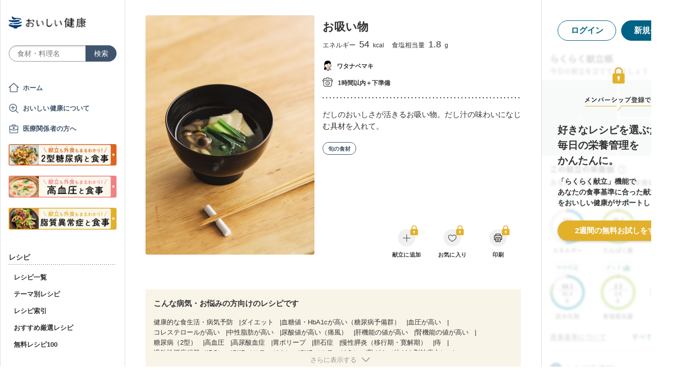

--- FILE ---
content_type: text/html; charset=utf-8
request_url: https://oishi-kenko.com/recipes/14410
body_size: 20078
content:
<!DOCTYPE html>
<html>
<head>
<!-- Google Tag Manager -->
<script>
  (function(w,d,s,l,i){w[l]=w[l]||[];w[l].push({'gtm.start':
  new Date().getTime(),event:'gtm.js'});var f=d.getElementsByTagName(s)[0],
  j=d.createElement(s),dl=l!='dataLayer'?'&l='+l:'';j.async=true;j.src=
  'https://www.googletagmanager.com/gtm.js?id='+i+dl;f.parentNode.insertBefore(j,f);
  })(window,document,'script','dataLayer','GTM-PGMP7633');
</script>
<!-- End Google Tag Manager -->

<script async src='https://www.googletagmanager.com/gtag/js?id=UA-87088116-1'></script>
<script>
  window.dataLayer = window.dataLayer || [];
  function gtag(){dataLayer.push(arguments);}
  gtag('set', 'linker', {'domains': ['oishi-kenko.com', 'articles.oishi-kenko.com']});
  gtag('js', new Date());
  gtag('config', 'UA-87088116-1');
  gtag('config', 'AW-650451956');
</script>

<script async='' crossorigin='anonymous' src='https://pagead2.googlesyndication.com/pagead/js/adsbygoogle.js?client=ca-pub-4938827245905815'></script>

<!-- 無料枠を使用しており、PV数に制限があるため対象先を制限する -->

<meta charset='utf-8'>
<meta content='IE=edge' http-equiv='x-ua-compatible'>
<meta content='width=device-width, initial-scale=1.0, maximum-scale=1.0, minimum-scale=1.0' name='viewport'>
<title>お吸い物 by ワタナベマキ - 管理栄養士監修のレシピ検索・献立作成：おいしい健康 - シニア</title><meta name="description" content="だしのおいしさが活きるお吸い物。だし汁の味わいになじむ具材を入れて。 健康的な食生活・病気予防、ダイエット、血糖値・HbA1cが高い（糖尿病予備群）、血圧が高い、コレステロールが高いなどの40の病気・お悩みの方向けのレシピです。" /><meta name="keywords" content="お吸い物,はんぺん,しめじ,小松菜,酒,うす口しょうゆ,塩,だし,水,昆布（３cm角１枚）,かつお節,水（追加用）,シニア,高齢者,介護,流動食,嚥下食,女性,健康美,美容,レシピ,食事,献立" /><meta name="robots" content="noarchive" />
<meta property="og:site_name" content="おいしい健康" />
<meta property="og:url" content="https://oishi-kenko.com/recipes/14410" />
<meta property="og:title" content="お吸い物 by ワタナベマキ - 管理栄養士監修のレシピ検索・献立作成：おいしい健康 - シニア" />
<meta property="og:description" content="だしのおいしさが活きるお吸い物。だし汁の味わいになじむ具材を入れて。 健康的な食生活・病気予防、ダイエット、血糖値・HbA1cが高い（糖尿病予備群）、血圧が高い、コレステロールが高いなどの40の病気・お悩みの方向けのレシピです。" />
<meta property="og:image" content="https://img.oishi-kenko.com/images/healthcare_recipes/w=500,h=500,c=true/14410.jpg?2019-05-20%2017:16:34%20+0900" />
<meta property="og:type" content="article" />
<meta property="fb:app_id" content="196546304172480" />
<meta property="twitter:card" content="summary_large_image" />
<meta property="twitter:site" content="@oishi_kenko" />
<meta property="twitter:creator" content="@oishi_kenko" />
<meta property="twitter:title" content="お吸い物 by ワタナベマキ - 管理栄養士監修のレシピ検索・献立作成：おいしい健康 - シニア" />
<meta property="twitter:description" content="だしのおいしさが活きるお吸い物。だし汁の味わいになじむ具材を入れて。 健康的な食生活・病気予防、ダイエット、血糖値・HbA1cが高い（糖尿病予備群）、血圧が高い、コレステロールが高いなどの40の病気・お悩みの方向けのレシピです。" />
<meta property="twitter:image" content="https://img.oishi-kenko.com/images/healthcare_recipes/w=1000,h=500,c=true/14410.jpg?2019-05-20%2017:16:34%20+0900" />

<meta name="csrf-param" content="authenticity_token" />
<meta name="csrf-token" content="da4-CYxB0ek6zV5-vG1elLJStTPKRw-l9QIUjR7JB9LtvJlYs9_eSkNAUDsqTm0zjmCirgyoJEW7PQItQBFGEQ" />


<link rel="stylesheet" media="screen" href="https://use.fontawesome.com/releases/v5.0.6/css/all.css" />
<link rel="stylesheet" media="all" href="https://assets.oishi-kenko.com/kenko/assets/owan/all-aca699ffe43cf667331b919370fbf11b01748590cefeb7f6f0fc83e539db5304.css" />

<link rel="stylesheet" media="all" href="https://assets.oishi-kenko.com/kenko/assets/v2/all-e3b0c44298fc1c149afbf4c8996fb92427ae41e4649b934ca495991b7852b855.css" />
<!--[if lte IE 9 ]>
<link rel="stylesheet" media="all" href="https://assets.oishi-kenko.com/kenko/assets/v2/ie/ie-02b8c5c72060dba10e07b54d8498d5781211ee58c849512dbc62a9d742f76a88.css" />
<![endif]-->
<link rel="stylesheet" media="all" href="https://assets.oishi-kenko.com/kenko/assets/v2/recipes/show-e3b0c44298fc1c149afbf4c8996fb92427ae41e4649b934ca495991b7852b855.css">
<link rel="stylesheet" media="screen" href="https://assets.oishi-kenko.com/kenko/assets/videojs-ac88a1fe163524cb558b795a57974be329772e5061ed07ac08f5a96d5fbb0ddf.css">
<link rel="canonical" href="https://oishi-kenko.com/recipes/14410" />
<link rel="alternate" type="application/rss+xml" title="RSS" href="/rss.xml" />
<script src="https://assets.oishi-kenko.com/kenko/packs/js/v2/application-3d85d586cc8fcd3fd84d.js"></script>
<script src="https://assets.oishi-kenko.com/kenko/packs/js/v2/google_analytics/index-46eb98b030562ef11adb.js"></script>

<script src="https://assets.oishi-kenko.com/kenko/packs/js/v2/recipes/ingredient_unit-c90a23db7cc2297d6855.js"></script>
<script src="https://assets.oishi-kenko.com/kenko/assets/videojs-aeef7922e7f418d203151dfdb52aed788a92155edb1972fe28977b26ead7819f.js"></script>
<script src="https://assets.oishi-kenko.com/kenko/packs/js/v2/shared/signup_guidance_modal-99e21173fa02f4a36da8.js"></script>
<script src="https://assets.oishi-kenko.com/kenko/packs/js/v2/shared/app_guidance_modal-ccf32fc2262bf1216700.js"></script>
<script src="https://assets.oishi-kenko.com/kenko/packs/js/v2/shared/signup_promotion_modal-88b20266b413e3710efa.js"></script>
<script src="https://assets.oishi-kenko.com/kenko/packs/js/v2/google_analytics/recipes/show-a6a3999ae5c1adda4d40.js"></script>
<script src="https://assets.oishi-kenko.com/kenko/packs/js/v2/recipes/rows_accordion-9e0cf9b932323e08d04f.js"></script>
<script src="https://assets.oishi-kenko.com/kenko/packs/js/v2/shared/ai_recommended_button-f547114973a85e2fdcef.js"></script>
<script src="https://assets.oishi-kenko.com/kenko/packs/js/v2/recipes/adjust_servings-8f8e0fb3eb6127663788.js"></script>
<script src="https://assets.oishi-kenko.com/kenko/packs/js/v2/footer/feedback_form-5a008e8dac44af3bc598.js"></script>
<link href='https://assets.oishi-kenko.com/kenko/images/favicon.ico' rel='shortcut icon'>
<link href="https://plus.google.com/104756081486527390460" rel="publisher" />
</head>
<body class='recipes_controller show_action js-body'>
<!-- Google Tag Manager (noscript) -->
<noscript>
<iframe height='0' src='https://www.googletagmanager.com/ns.html?id=GTM-PGMP7633' style='display:none;visibility:hidden' width='0'></iframe>
</noscript>
<!-- End Google Tag Manager (noscript) -->

<div id='fb-root'></div>

<div class='l-global'>
<header class='l-header'>
<div class='p-header'>
<div class='p-header__inner'>
<div class='p-header__head'>
<div class='p-header__left'>
<a class="p-header__icon-link js-header-menu" href=""><img alt="menu" class="p-header__menu-image" src="https://assets.oishi-kenko.com/kenko/assets/owan/icon/icon_menu_sp-224382c26c4fb26ed9e97fab0c7b5f3150b3c88bb20c6ea400ba08383e5d782c.png" />
</a></div>
<div class='p-header__logo'>
<a class="p-header__logo-link" href="/"><img alt="おいしい健康" class="p-header__logo-image" src="https://assets.oishi-kenko.com/kenko/assets/v2/commons/logo-d78f3c5ffd8d6071547783741c54ca01a26e9a2783ac5ce743db392f07fe8dc7.png" />
</a></div>
<div class='p-header__right'>
<a class="p-header__icon-link js-header-user" href=""><img alt="login" class="p-header__user-image" src="https://assets.oishi-kenko.com/kenko/assets/owan/icon/icon_login_sp-afcc44a135e116d65143df705c5869a6599d0c52235e265eda7d7003000e2623.png" />
</a></div>
</div>
<div class='p-header__search-form'>
<div class='c-form-search'>
<div class='c-form-search__form-container'>
<form class="c-form-search__form" action="/recipes" accept-charset="UTF-8" method="get"><input value="search" autocomplete="off" type="hidden" name="container" id="container" />
<input value="text_field" autocomplete="off" type="hidden" name="source" id="source" />
<input autocomplete="off" type="hidden" name="original_keyword" id="original_keyword" />
<input class="c-form-search__input-text" placeholder="食材・料理名" type="text" name="q" id="q" />
<input type="submit" name="commit" value="検索" class="c-form-search__submit" data-disable-with="検索" />
</form></div>
</div>

</div>
</div>
</div>

</header>
<div class='l-contents'>
<nav class='l-gnav'>
<div class='p-gnav js-gnav'>
<div class='p-gnav__sp-cover js-gnav-cover'></div>
<div class='p-gnav__content js-gnav-content'>
<div class='p-gnav__content-inner'>
<div class='p-gnav__inner'>
<div class='p-gnav__logo'>
<a class="p-gnav__logo-link" href="/"><img alt="おいしい健康" class="p-gnav__logo-image" src="https://assets.oishi-kenko.com/kenko/assets/v2/commons/logo-d78f3c5ffd8d6071547783741c54ca01a26e9a2783ac5ce743db392f07fe8dc7.png" />
</a></div>
<div class='p-gnav__search-form'>
<div class='c-form-search'>
<div class='c-form-search__form-container'>
<form class="c-form-search__form" action="/recipes" accept-charset="UTF-8" method="get"><input value="search" autocomplete="off" type="hidden" name="container" id="container" />
<input value="text_field" autocomplete="off" type="hidden" name="source" id="source" />
<input autocomplete="off" type="hidden" name="original_keyword" id="original_keyword" />
<input class="c-form-search__input-text" placeholder="食材・料理名" type="text" name="q" id="q" />
<input type="submit" name="commit" value="検索" class="c-form-search__submit" data-disable-with="検索" />
</form></div>
</div>

</div>
<div class='p-gnav__mypage'>
<ul class='p-gnav__mypage-list'>
<li class='p-gnav__mypage-item'>
<a class="p-gnav__mypage-item-link--home" href="/">ホーム</a>
</li>
<li class='p-gnav__mypage-item'>
<a class="p-gnav__mypage-item-link--service-description" href="/service_description">おいしい健康について</a>
</li>
<li class='p-gnav__mypage-item'>
<a target="_blank" class="p-gnav__mypage-item-link--for-medical-worker" href="/for_medical_workers">医療関係者の方へ</a>
</li>
<li class='p-gnav__mypage-item u-sp-only'>
<a href="/guides/diabetes"><img alt="きほんもコツもまるわかり！2型糖尿病と食事" src="https://assets.oishi-kenko.com/kenko/images/guide/banner/tounyou_banner_type_1.png" />
</a>
</li>
<li class='p-gnav__mypage-item u-pc-only'>
<a href="/guides/diabetes"><img alt="きほんもコツもまるわかり！2型糖尿病と食事" src="https://assets.oishi-kenko.com/kenko/images/guide/banner/tounyou_banner_type_1.png" />
</a>
</li>
<li class='p-gnav__mypage-item u-sp-only'>
<a href="/guides/hypertension"><img alt="きほんもコツもまるわかり！高血圧と食事" src="https://assets.oishi-kenko.com/kenko/images/guide/banner/hypertension/banner_type_1.png" />
</a>
</li>
<li class='p-gnav__mypage-item u-pc-only'>
<a href="/guides/hypertension"><img alt="きほんもコツもまるわかり！高血圧と食事" src="https://assets.oishi-kenko.com/kenko/images/guide/banner/hypertension/banner_type_1.png" />
</a>
</li>
<li class='p-gnav__mypage-item u-sp-only'>
<a href="/guides/dyslipidemia"><img alt="きほんもコツもまるわかり！脂質異常症と食事" src="https://assets.oishi-kenko.com/kenko/images/guide/banner/dyslipidemia/banner_type_1.png" />
</a>
</li>
<li class='p-gnav__mypage-item u-pc-only'>
<a href="/guides/dyslipidemia"><img alt="きほんもコツもまるわかり！脂質異常症と食事" src="https://assets.oishi-kenko.com/kenko/images/guide/banner/dyslipidemia/banner_type_1.png" />
</a>
</li>
</ul>
</div>
<div class='p-gnav__menu'>
<h2 class='p-gnav__heading'>
レシピ
</h2>
<ul class='p-gnav__menu-list'>
<li class='p-gnav__menu-item'>
<a class="p-gnav__menu-item-link" href="/recipes">レシピ一覧</a>
</li>
<li class='p-gnav__menu-item'>
<a class="p-gnav__menu-item-link" href="/themes">テーマ別レシピ</a>
</li>
<li class='p-gnav__menu-item'>
<a class="p-gnav__menu-item-link" href="/recipe_indices/genres">レシピ索引</a>
</li>
<li class='p-gnav__menu-item'>
<a class="p-gnav__menu-item-link" href="/recipes/prize_selections">おすすめ厳選レシピ</a>
</li>
<li class='p-gnav__menu-item'>
<a class="p-gnav__menu-item-link" href="/recipes?only_picked_free_open=1">無料レシピ100</a>
</li>
</ul>
</div>
<div class='p-gnav__menu'>
<h2 class='p-gnav__heading'>
献立
</h2>
<ul class='p-gnav__menu-list'>
<li class='p-gnav__menu-item'>
<a class="p-gnav__menu-item-link" href="/search_menus">献立検索
<span class="p-gnav__new-icon"></span>
</a></li>
<li class='p-gnav__menu-item js-gnav-submenu-block'>
<a class="p-gnav__menu-item-link--arrow js-gnav-submenu-button" href="">筑波大学附属病院の献立</a>
<ul class='p-gnav__submenu-list js-gnav-submenu-list'>
<li class='p-gnav__submenu-item'>
<a class="p-gnav__submenu-item-link" target="_blank" href="https://articles.oishi-kenko.com/partner/">糖尿病をお持ちの方のための1週間あんしん献立</a>
</li>
</ul>
</li>
<li class='p-gnav__menu-item js-gnav-submenu-block'>
<a class="p-gnav__menu-item-link--arrow js-gnav-submenu-button" href="">管理栄養士のおすすめ献立</a>
<ul class='p-gnav__submenu-list js-gnav-submenu-list'>
<li class='p-gnav__submenu-item'>
<a class="p-gnav__submenu-item-link" href="/recommended_menus?ailment_id=1">糖尿病の方向け</a>
</li>
<li class='p-gnav__submenu-item'>
<a class="p-gnav__submenu-item-link" href="/recommended_menus?ailment_id=2">高血圧の方向け</a>
</li>
<li class='p-gnav__submenu-item'>
<a class="p-gnav__submenu-item-link" href="/recommended_menus?ailment_id=5">脂質異常症の方向け</a>
</li>
</ul>
</li>
</ul>
</div>
<div class='p-gnav__menu'>
<h2 class='p-gnav__heading'>
みんなの寄付レシピ
</h2>
<ul class='p-gnav__menu-list'>
<li class='p-gnav__menu-item'>
<a class="p-gnav__menu-item-link" href="/practical_kitchens">みんなの寄付レシピとは</a>
</li>
<li class='p-gnav__menu-item'>
<a class="p-gnav__menu-item-link" href="/tieups/56">がんサバイバーキッチン</a>
</li>
<li class='p-gnav__menu-item'>
<a class="p-gnav__menu-item-link" href="/tieups/76">糖尿病のみなさんへ</a>
</li>
</ul>
</div>
<div class='p-gnav__menu'>
<h2 class='p-gnav__heading'>
症状に合わせて
</h2>
<ul class='p-gnav__menu-list'>
<li class='p-gnav__menu-item js-gnav-submenu-block'>
<a class="p-gnav__menu-item-link--arrow js-gnav-submenu-button" href="">症状・目的別の食事</a>
<ul class='p-gnav__submenu-list js-gnav-submenu-list'>
<li class='p-gnav__submenu-item'>
<a class="p-gnav__submenu-item-link" href="/tounyou">糖尿病の食事</a>
</li>
<li class='p-gnav__submenu-item'>
<a class="p-gnav__submenu-item-link" href="/kouketsuatsu">高血圧の食事</a>
</li>
<li class='p-gnav__submenu-item'>
<a class="p-gnav__submenu-item-link" href="/shishitsu">脂質異常症の食事</a>
</li>
<li class='p-gnav__submenu-item'>
<a class="p-gnav__submenu-item-link" href="/senior">シニア向けの食事</a>
</li>
<li class='p-gnav__submenu-item'>
<a class="p-gnav__submenu-item-link" href="/woman">女性の健康と美容</a>
</li>
</ul>
</li>
</ul>
</div>
<div class='p-gnav__menu'>
<h2 class='p-gnav__heading'>
よみもの
</h2>
<ul class='p-gnav__menu-list'>
<li class='p-gnav__menu-item--sp-only'>
<a target="_top" class="p-gnav__menu-item-link" href="/katgut/yomimono-gnav-link-sp">読みもの調べもの</a>
</li>
<li class='p-gnav__menu-item--pc-only'>
<a target="_top" class="p-gnav__menu-item-link" href="/katgut/yomimono-gnav-link-pc">読みもの調べもの</a>
</li>
<li class='p-gnav__menu-item'>
<a class="p-gnav__menu-item-link" href="/articles">読む、えいよう
<span class="p-gnav__new-icon"></span>
</a></li>
<li class='p-gnav__menu-item'>
<a class="p-gnav__menu-item-link" href="/magazines/backnumber">月刊おいしい健康
</a></li>
<li class='p-gnav__menu-item'>
<a class="p-gnav__menu-item-link" target="_blank" href="/katgut/zaitaku-gnav-link">おうちの過ごしかた
</a></li>
</ul>
</div>
<div class='p-gnav__pickup-ad--pc-only'>
<h2 class='p-gnav__heading'>
PR ピックアップ
</h2>
<ul class='p-gnav__pickup-ad-list'>
<li class='p-gnav__pickup-ad-item'>
<a target="_top" class="p-gnav__pickup-ad-item-link" href="/katgut/takeda_re_from_pickup"><div class='p-gnav__pickup-ad-item-image-container'>
<img alt="" role="presentation" class="p-gnav__pickup-ad-item-image hover-scale-image" src="https://assets.oishi-kenko.com/kenko/assets/ads/thumb_takeda_re-75f8532ca7464e5bba6b90ae66502dd2683e7754475890d32e73ceed7f4ee005.jpg" />
</div>
<span class='p-gnav__pickup-ad-item-text'>
見逃さないで　隠れ逆流性食道炎
</span>
</a></li>
<li class='p-gnav__pickup-ad-item'>
<a target="_top" class="p-gnav__pickup-ad-item-link" href="/katgut/otsuka_vivoo_yomueiyou_from_pickup"><div class='p-gnav__pickup-ad-item-image-container'>
<img alt="" role="presentation" class="p-gnav__pickup-ad-item-image hover-scale-image" src="https://assets.oishi-kenko.com/kenko/assets/ads/thumb_otsuka_vivoo-e60171b82e1b5f1f8732ddf0dd9a00280b393575063c27bb11704f205e611e99.jpg" />
</div>
<span class='p-gnav__pickup-ad-item-text'>
【コラム】栄養モニタリングサービスのデータをご紹介
</span>
</a></li>
<li class='p-gnav__pickup-ad-item'>
<a target="_top" class="p-gnav__pickup-ad-item-link" href="/katgut/gilead_uc_zadankai_ichiran_from_pickup"><div class='p-gnav__pickup-ad-item-image-container'>
<img alt="" role="presentation" class="p-gnav__pickup-ad-item-image hover-scale-image" src="https://assets.oishi-kenko.com/kenko/assets/ads/thumb_gilead_uc_zadankai-81bc22632d9f731a646831748d07aa9a2ca8d9383385f37ae1e204b11de764fc.jpg" />
</div>
<span class='p-gnav__pickup-ad-item-text'>
潰瘍性大腸炎患者さん座談会レポート
</span>
</a></li>
<li class='p-gnav__pickup-ad-item'>
<a target="_top" class="p-gnav__pickup-ad-item-link" href="/katgut/gileadra_taiken_13_from_pickup_banner"><div class='p-gnav__pickup-ad-item-image-container'>
<img alt="" role="presentation" class="p-gnav__pickup-ad-item-image hover-scale-image" src="https://assets.oishi-kenko.com/kenko/assets/ads/thumb_gileadra_taiken_13-8af4bfdb7ebbde7c8d8fb9996e9209506b4cbc95fa12a4c1d86b31ac8398e8bc.jpg" />
</div>
<span class='p-gnav__pickup-ad-item-text'>
関節リウマチ治療体験談vol.13
</span>
</a></li>
<li class='p-gnav__pickup-ad-item'>
<a target="_top" class="p-gnav__pickup-ad-item-link" href="/katgut/gilead_uc_taiken_ichiran_from_pickup"><div class='p-gnav__pickup-ad-item-image-container'>
<img alt="" role="presentation" class="p-gnav__pickup-ad-item-image hover-scale-image" src="https://assets.oishi-kenko.com/kenko/assets/ads/thumb_uc_taikendan_ichiran-2093ecd05fd56e6e43361f7de0b8724c549d002447b30a7e6e742274bdea1bba.jpg" />
</div>
<span class='p-gnav__pickup-ad-item-text'>
潰瘍性大腸炎患者さんの体験談
</span>
</a></li>
<li class='p-gnav__pickup-ad-item'>
<a target="_top" class="p-gnav__pickup-ad-item-link" href="/katgut/gileadra_keihatu2_from_pickup"><div class='p-gnav__pickup-ad-item-image-container'>
<img alt="" role="presentation" class="p-gnav__pickup-ad-item-image hover-scale-image" src="https://assets.oishi-kenko.com/kenko/assets/ads/thumb_gileadra_keihatu2-5e68a7eebef491914202a7e4467269343758a3f69a5b83d942ebf6ca26f364e6.jpg" />
</div>
<span class='p-gnav__pickup-ad-item-text'>
自分にあった関節リウマチ治療に出会うには
</span>
</a></li>
<li class='p-gnav__pickup-ad-item'>
<a target="_top" class="p-gnav__pickup-ad-item-link" href="/katgut/fujikko_daizu4_from_pickup"><div class='p-gnav__pickup-ad-item-image-container'>
<img alt="" role="presentation" class="p-gnav__pickup-ad-item-image hover-scale-image" src="https://assets.oishi-kenko.com/kenko/assets/ads/thumb_fujikko_daizu4-3e6c5f081af99b80221a0f3930e54668531265c60b78e7b4c5c4f2be1e6210f8.jpg" />
</div>
<span class='p-gnav__pickup-ad-item-text'>
大豆中心の朝たんぱくダイエットとは!?
</span>
</a></li>
<li class='p-gnav__pickup-ad-item'>
<a target="_top" class="p-gnav__pickup-ad-item-link" href="/katgut/hagoromo_tanpaku_from_owned_referral_pickup"><div class='p-gnav__pickup-ad-item-image-container'>
<img alt="" role="presentation" class="p-gnav__pickup-ad-item-image hover-scale-image" src="https://assets.oishi-kenko.com/kenko/assets/ads/thumb_hagoromo_tanpaku-6e0b61a950b1245c09bcb4210db7225189fbf319603cc594cb19b1e4bf9e83c5.jpg" />
</div>
<span class='p-gnav__pickup-ad-item-text'>
ツナでたんぱく質をプラスしましょう
</span>
</a></li>
<li class='p-gnav__pickup-ad-item'>
<a target="_top" class="p-gnav__pickup-ad-item-link" href="/katgut/gileadra_ichiran_from_owned_referral_pickup"><div class='p-gnav__pickup-ad-item-image-container'>
<img alt="" role="presentation" class="p-gnav__pickup-ad-item-image hover-scale-image" src="https://assets.oishi-kenko.com/kenko/assets/ads/thumb_gileadra_ichiran-1bf5b139d326e7ef23a7e68daf11f18913f5f695dbacfb70759ec6c589ac855f.jpg" />
</div>
<span class='p-gnav__pickup-ad-item-text'>
関節リウマチ治療体験談
</span>
</a></li>
<li class='p-gnav__pickup-ad-item'>
<a target="_top" class="p-gnav__pickup-ad-item-link" href="/katgut/gileadra_ra_sinki_from_owned_pickup"><div class='p-gnav__pickup-ad-item-image-container'>
<img alt="" role="presentation" class="p-gnav__pickup-ad-item-image hover-scale-image" src="https://assets.oishi-kenko.com/kenko/assets/ads/thumb_gileadra_ra_sinki-20621da70c26391b70179788ca4b5214dd498bf92234c1ae9969054d4540fa35.jpg" />
</div>
<span class='p-gnav__pickup-ad-item-text'>
【関節リウマチをお持ちの方】新規会員登録はこちらから
</span>
</a></li>
<li class='p-gnav__pickup-ad-item'>
<a target="_top" class="p-gnav__pickup-ad-item-link" href="/katgut/gileadra_uc_chiryou_from_owned_referral_pickup"><div class='p-gnav__pickup-ad-item-image-container'>
<img alt="" role="presentation" class="p-gnav__pickup-ad-item-image hover-scale-image" src="https://assets.oishi-kenko.com/kenko/assets/ads/thumb_gilead_uc_chiryou-661529dd9c51ffaf14794d88e6a9f17a44b9d44df960e0fe39aec17f80a1e5ab.jpg" />
</div>
<span class='p-gnav__pickup-ad-item-text'>
潰瘍性大腸炎の治療
</span>
</a></li>
<li class='p-gnav__pickup-ad-item'>
<a target="_top" class="p-gnav__pickup-ad-item-link" href="/katgut/gileadra_from_web_banner_pickup"><div class='p-gnav__pickup-ad-item-image-container'>
<img alt="" role="presentation" class="p-gnav__pickup-ad-item-image hover-scale-image" src="https://assets.oishi-kenko.com/kenko/assets/ads/thumb_gileadra-45367a1ca45a68244fb304297a8e503b7ab18169a5509aa97a75e62f925bf68c.jpg" />
</div>
<span class='p-gnav__pickup-ad-item-text'>
関節リウマチってどんな病気？まずはセルフチェック！
</span>
</a></li>
<li class='p-gnav__pickup-ad-item'>
<a target="_top" class="p-gnav__pickup-ad-item-link" href="/katgut/gileaduc_watashino_honne_from_web_banner_pickup"><div class='p-gnav__pickup-ad-item-image-container'>
<img alt="" role="presentation" class="p-gnav__pickup-ad-item-image hover-scale-image" src="https://assets.oishi-kenko.com/kenko/assets/ads/thumb_gilead_uc_watashinohonne-eace0a7dc33e552d865c405ecca1c4bdee5809241d2432e16ec464f5dffc6cf2.jpg" />
</div>
<span class='p-gnav__pickup-ad-item-text'>
潰瘍性大腸炎（UC）のみんなのほんね
</span>
</a></li>
<li class='p-gnav__pickup-ad-item'>
<a target="_top" class="p-gnav__pickup-ad-item-link" href="/katgut/ads_thum_pc_chugai_1week"><div class='p-gnav__pickup-ad-item-image-container'>
<img alt="" role="presentation" class="p-gnav__pickup-ad-item-image hover-scale-image" src="https://assets.oishi-kenko.com/kenko/assets/ads/thumb_chugai_1week_pc-5f998c5ee3427c10b30ffc99bd4e076a1c19337206c86829018ba105845479c4.jpg" />
</div>
<span class='p-gnav__pickup-ad-item-text'>
糖尿病患者さんに向けた　カンタン一週間献立レシピ
</span>
</a></li>
</ul>
</div>
<div class='p-gnav__menu'>
<h2 class='p-gnav__heading'>
その他
</h2>
<ul class='p-gnav__menu-list'>
<li class='p-gnav__menu-item'>
<a class="p-gnav__menu-item-link" href="/for_medical_workers">医療関係者のみなさまへ</a>
</li>
<li class='p-gnav__menu-item'>
<a class="p-gnav__menu-item-link" href="/service_description">おいしい健康について</a>
</li>
<li class='p-gnav__menu-item'>
<a class="p-gnav__menu-item-link js-gnav-menu-feedback" href="">おいしい健康へのご意見</a>
</li>
<li class='p-gnav__menu-item'>
<a class="p-gnav__menu-item-link" href="/support_requests/new">お問い合わせ</a>
</li>
<li class='p-gnav__menu-item'>
<a class="p-gnav__menu-item-link" href="https://support.oishi-kenko.com/hc/ja">よくある質問</a>
</li>
<li class='p-gnav__menu-item'>
<a class="p-gnav__menu-item-link" href="/informations">お知らせ一覧</a>
</li>
</ul>
</div>
</div>

<div class='p-gnav__product'>
<div class='p-gnav-product'>
<ul class='p-gnav-product__list--sp-only'>
<li class='p-gnav-product__item'>
<a class="p-gnav-product__item-link" href="/katgut/yomimono-gnav-banner-sp"><img class="p-gnav-product__item-image" src="https://assets.oishi-kenko.com/kenko/assets/v2/ads/banner_yomimono-667a766eab6b43a4e74d46ae32e1780ae1adb6f8659d98409d90bf7ac21b01b5.png" />
</a></li>
</ul>
<ul class='p-gnav-product__list--pc-only'>
<li class='p-gnav-product__item'>
<a class="p-gnav-product__item-link" href="/katgut/yomimono-gnav-banner-pc"><img class="p-gnav-product__item-image" src="https://assets.oishi-kenko.com/kenko/assets/v2/ads/banner_yomimono-667a766eab6b43a4e74d46ae32e1780ae1adb6f8659d98409d90bf7ac21b01b5.png" />
</a></li>
</ul>
</div>

</div>
</div>
</div>
</div>
</nav>
<main class='l-main'>
<div class='p-main'>
<div class='p-main__inner'>
<article class='p-recipe'>
<!-- / For google structured data -->
<script type='application/ld+json'>
{"@context":"http://schema.org/","@type":"Recipe","name":"お吸い物","description":"だしのおいしさが活きるお吸い物。だし汁の味わいになじむ具材を入れて。","image":"https://img.oishi-kenko.com/images/healthcare_recipes/w=500,h=500,c=true/14410.jpg?2019-05-20%2017:16:34%20+0900","author":{"@type":"Person","name":"ワタナベマキ"},"datePublished":"2019-06-21T10:48:12.000+09:00","recipeIngredient":["はんぺん: 25 g","しめじ: 10 g","小松菜: 20 g","酒: 小さじ1 (5 g)","うす口しょうゆ: 小さじ1 (6 g)","塩: 0.4 g","だし:  g","水: 200 ml","昆布（３cm角１枚）: 0.3 g","かつお節: 5 g","水（追加用）: 大さじ1と2/3 (25 g)"],"recipeInstructions":["1. 水と昆布が入った小鍋を弱めの中火にかけ、昆布に気泡が出てきたら取り出します。追加用の水を入れてから、かつお節を加えます。","2. 弱火にして、２分ほど煮たら火を止めます。そのまま５分ほどおき、ざるでこします。","3. はんぺんは７〜８mm厚さの短冊切りにし、しめじは石づきを取って小房に分けます。","4. 小松菜は塩少々（分量外）を加えた湯で約１分ゆでて冷水にとり、水けをきってからペーパータオルなどで拭きます。","5. 鍋に２のだし汁と酒を入れて中火にかけ、はんぺんとしめじを加えます。","6. 煮立ったら、うす口しょうゆと塩、小松菜を加えてさっと煮ます。","7. 器にはんぺん、しめじと小松菜を盛り付け、だし汁を注いで出来上がりです。"],"recipeYield":"1人前","nutrition":{"@type":"NutritionInformation","calories":"54.0 kcal","proteinContent":"7.3 g","fatContent":"0.5 g","carbohydrateContent":"4.6 g","fiberContent":"0.8 g","cholesterolContent":"13.0 mg","sodiumContent":"698.0 mg"},"recipeCategory":"汁もの","recipeCuisine":"和食","totalTime":"PT1H","video":{"@type":"VideoObject","name":"お吸い物","description":"だしのおいしさが活きるお吸い物。だし汁の味わいになじむ具材を入れて。","thumbnailUrl":["https://img.oishi-kenko.com/images/healthcare_recipes/w=500,h=375,c=true/14410.jpg?2019-05-20%2017:16:34%20+0900"],"embedUrl":null,"uploadDate":"2019-05-28T17:41:12.000+09:00"},"keywords":"お吸い物,はんぺん,しめじ,小松菜,酒,うす口しょうゆ,塩,だし,水,昆布（３cm角１枚）,かつお節,水（追加用）,シニア,高齢者,介護,流動食,嚥下食,女性,健康美,美容,レシピ,食事,献立"}
</script>
<section class='p-recipe__section--detail'>
<div class='p-recipe-detail'>
<div class='p-recipe-detail__photo'>
<div class='p-recipe-detail__photo-image-container'>
<img alt="お吸い物" class="p-recipe-detail__photo-image--sp-only" src="https://img.oishi-kenko.com/images/healthcare_recipes/w=768,h=768,c=true/14410.jpg?2019-05-20%2017:16:34%20+0900" />
<img alt="お吸い物" class="p-recipe-detail__photo-image--pc-only" src="https://img.oishi-kenko.com/images/healthcare_recipes/w=664,h=940,c=true/14410.jpg?2019-05-20%2017:16:34%20+0900" />
</div>
<div class='p-recipe-detail__photo-shadow--sp-only'></div>
<div class='p-recipe-detail__title-container--sp-only'>
<h2 class='p-recipe-detail__title'>
お吸い物

</h2>
<div class='p-recipe-detail__nutrition'>
<div class='p-recipe-inline-nutrition'>
<ul class='p-recipe-inline-nutrition__list'>
<li class='p-recipe-inline-nutrition__item'>
エネルギー
<span class="value calories">54</span> <span class="unit">kcal</span>
</li>
<li class='p-recipe-inline-nutrition__item'>
食塩相当量
<span class="value">1.8</span> <span class="unit">g</span>
</li>
</ul>
</div>

</div>
</div>
</div>
<div class='p-recipe-detail__detail'>
<div class='p-recipe-detail__detail-inner'>
<div class='p-recipe-detail__title-container--pc-only'>
<h2 class='p-recipe-detail__title'>
お吸い物

</h2>
<div class='p-recipe-detail__nutrition'>
<div class='p-recipe-inline-nutrition'>
<ul class='p-recipe-inline-nutrition__list'>
<li class='p-recipe-inline-nutrition__item'>
エネルギー
<span class="value calories">54</span> <span class="unit">kcal</span>
</li>
<li class='p-recipe-inline-nutrition__item'>
食塩相当量
<span class="value">1.8</span> <span class="unit">g</span>
</li>
</ul>
</div>

</div>
</div>
<div class='p-recipe-detail__author'>
<div class='p-recipe-author'>
<div class='c-text-recipe-author'>
<div class='c-text-recipe-author__name'>
ワタナベマキ
</div>
</div>

</div>

</div>
<div class='p-recipe-detail__time'>
<div class='c-text-recipe-time'>
1時間以内＋下準備
</div>

</div>
<hr class='p-recipe-detail__section-border'>

<div class='p-recipe-detail__description'>
だしのおいしさが活きるお吸い物。だし汁の味わいになじむ具材を入れて。
</div>
<div class='p-recipe-detail__related-tag'>
<div class='p-recipe-related-tag'>
<ul class='p-recipe-related-tag__list'>
<li class='p-recipe-related-tag__item'>
<div class='c-button-round-tag'>
<a class="c-button-round-tag__link" href="/recipes?icon_id=13">旬の食材
</a></div>

</li>
</ul>
</div>

</div>
</div>
<div class='p-recipe-detail__relevant_dietary_concerns u-sp-only'>
<div class='c-recipes-relevant-dietary-concerns js-rows-accordion'>
<h3 class='c-recipes-relevant-dietary-concerns__title'>
こんな病気・お悩みの方向けのレシピです
</h3>
<div class='c-recipes-relevant-dietary-concerns__text-wrapper js-rows-accordion-target'>
<span class='c-recipes-relevant-dietary-concerns__text'>
健康的な食生活・病気予防
</span>
<span class='c-recipes-relevant-dietary-concerns__text'>
ダイエット
</span>
<span class='c-recipes-relevant-dietary-concerns__text'>
血糖値・HbA1cが高い（糖尿病予備群）
</span>
<span class='c-recipes-relevant-dietary-concerns__text'>
血圧が高い
</span>
<span class='c-recipes-relevant-dietary-concerns__text'>
コレステロールが高い
</span>
<span class='c-recipes-relevant-dietary-concerns__text'>
中性脂肪が高い
</span>
<span class='c-recipes-relevant-dietary-concerns__text'>
尿酸値が高い（痛風）
</span>
<span class='c-recipes-relevant-dietary-concerns__text'>
肝機能の値が高い
</span>
<span class='c-recipes-relevant-dietary-concerns__text'>
腎機能の値が高い
</span>
<span class='c-recipes-relevant-dietary-concerns__text'>
糖尿病（2型）
</span>
<span class='c-recipes-relevant-dietary-concerns__text'>
高血圧
</span>
<span class='c-recipes-relevant-dietary-concerns__text'>
高尿酸血症
</span>
<span class='c-recipes-relevant-dietary-concerns__text'>
胃ポリープ
</span>
<span class='c-recipes-relevant-dietary-concerns__text'>
胆石症
</span>
<span class='c-recipes-relevant-dietary-concerns__text'>
慢性膵炎（移行期・寛解期）
</span>
<span class='c-recipes-relevant-dietary-concerns__text'>
痔
</span>
<span class='c-recipes-relevant-dietary-concerns__text'>
過敏性腸症候群（IBS）
</span>
<span class='c-recipes-relevant-dietary-concerns__text'>
CKD（ステージ１）
</span>
<span class='c-recipes-relevant-dietary-concerns__text'>
CKD（ステージ２）
</span>
<span class='c-recipes-relevant-dietary-concerns__text'>
乳がん（抗がん剤治療中）
</span>
<span class='c-recipes-relevant-dietary-concerns__text'>
乳がん（ホルモン療法中）
</span>
<span class='c-recipes-relevant-dietary-concerns__text'>
乳がん（放射線治療中）
</span>
<span class='c-recipes-relevant-dietary-concerns__text'>
乳がん治療を終えた方・経過観察中の方など
</span>
<span class='c-recipes-relevant-dietary-concerns__text'>
食欲がない
</span>
<span class='c-recipes-relevant-dietary-concerns__text'>
妊娠中（初期）
</span>
<span class='c-recipes-relevant-dietary-concerns__text'>
妊婦健診・体重増加が気になる（初期）
</span>
<span class='c-recipes-relevant-dietary-concerns__text'>
妊婦健診・血圧が気になる（初期）
</span>
<span class='c-recipes-relevant-dietary-concerns__text'>
妊婦健診・血糖値が気になる（初期）
</span>
<span class='c-recipes-relevant-dietary-concerns__text'>
妊娠高血圧（中期）
</span>
<span class='c-recipes-relevant-dietary-concerns__text'>
妊娠糖尿病（初期）
</span>
<span class='c-recipes-relevant-dietary-concerns__text'>
産後（母乳）
</span>
<span class='c-recipes-relevant-dietary-concerns__text'>
産後（混合栄養）
</span>
<span class='c-recipes-relevant-dietary-concerns__text'>
産後（ミルク）
</span>
<span class='c-recipes-relevant-dietary-concerns__text'>
骨折
</span>
<span class='c-recipes-relevant-dietary-concerns__text'>
関節リウマチ
</span>
<span class='c-recipes-relevant-dietary-concerns__text'>
フレイル（年齢に合わせた体作り）
</span>
<span class='c-recipes-relevant-dietary-concerns__text'>
貧血対策
</span>
<span class='c-recipes-relevant-dietary-concerns__text'>
ニキビ・肌荒れ
</span>
<span class='c-recipes-relevant-dietary-concerns__text'>
妊活中
</span>
<span class='c-recipes-relevant-dietary-concerns__text'>
更年期
</span>
</div>
<div class='c-recipes-relevant-dietary-concerns__button-wrapper'>
<button class='c-recipes-relevant-dietary-concerns__button js-rows-accordion-trigger u-hover'>
さらに表示する
</button>
</div>
</div>

</div>
<div class='p-recipe-detail__action'>
<div class='p-recipe-basic-action__not-loggin-wrapper'>
<div class='p-recipe-basic-action--sp-wide'>
<ul class='p-recipe-basic-action__list'>
<li class='p-recipe-basic-action__item'>
<div class='p-recipe-basic-action__item-inner'>
<div class='c-button-circle'>
<div class='c-button-circle__link'>
<div class='c-button-circle__container js-signup-promotion-modal-trigger'>
<div class='c-button-circle__image-container'>
<span class='c-button-circle__image--add-menu '></span>
</div>
<div class='c-button-circle__title'>
献立に追加
</div>
</div>
</div>
</div>

<img class="p-recipe-basic-action__item-not-loggin-image" src="https://assets.oishi-kenko.com/kenko/assets/v2/recipe/padlock-d03c5783f7258c14aa9c16dad310776f60152330ab6a8c986a593a96ee6e856a.png" />
</div>
</li>
<li class='p-recipe-basic-action__item'>
<div class='p-recipe-basic-action__item-inner'>
<div class='c-button-circle'>
<div class='c-button-circle__link'>
<div class='c-button-circle__container js-signup-promotion-modal-trigger'>
<div class='c-button-circle__image-container'>
<span class='c-button-circle__image--add-favorite '></span>
</div>
<div class='c-button-circle__title'>
お気に入り
</div>
</div>
</div>
</div>

<img class="p-recipe-basic-action__item-not-loggin-image" src="https://assets.oishi-kenko.com/kenko/assets/v2/recipe/padlock-d03c5783f7258c14aa9c16dad310776f60152330ab6a8c986a593a96ee6e856a.png" />
</div>
</li>
<li class='p-recipe-basic-action__item'>
<div class='p-recipe-basic-action__item-inner'>
<div class='c-button-circle'>
<div class='c-button-circle__link'>
<div class='c-button-circle__container js-signup-promotion-modal-trigger'>
<div class='c-button-circle__image-container'>
<span class='c-button-circle__image--print '></span>
</div>
<div class='c-button-circle__title'>
印刷
</div>
</div>
</div>
</div>

<img class="p-recipe-basic-action__item-not-loggin-image" src="https://assets.oishi-kenko.com/kenko/assets/v2/recipe/padlock-d03c5783f7258c14aa9c16dad310776f60152330ab6a8c986a593a96ee6e856a.png" />
</div>
</li>
</ul>
</div>
</div>

</div>
</div>
</div>

</section>
<div class='p-recipe__relevant_dietary_concerns u-pc-only'>
<div class='c-recipes-relevant-dietary-concerns js-rows-accordion'>
<h3 class='c-recipes-relevant-dietary-concerns__title'>
こんな病気・お悩みの方向けのレシピです
</h3>
<div class='c-recipes-relevant-dietary-concerns__text-wrapper js-rows-accordion-target'>
<span class='c-recipes-relevant-dietary-concerns__text'>
健康的な食生活・病気予防
</span>
<span class='c-recipes-relevant-dietary-concerns__text'>
ダイエット
</span>
<span class='c-recipes-relevant-dietary-concerns__text'>
血糖値・HbA1cが高い（糖尿病予備群）
</span>
<span class='c-recipes-relevant-dietary-concerns__text'>
血圧が高い
</span>
<span class='c-recipes-relevant-dietary-concerns__text'>
コレステロールが高い
</span>
<span class='c-recipes-relevant-dietary-concerns__text'>
中性脂肪が高い
</span>
<span class='c-recipes-relevant-dietary-concerns__text'>
尿酸値が高い（痛風）
</span>
<span class='c-recipes-relevant-dietary-concerns__text'>
肝機能の値が高い
</span>
<span class='c-recipes-relevant-dietary-concerns__text'>
腎機能の値が高い
</span>
<span class='c-recipes-relevant-dietary-concerns__text'>
糖尿病（2型）
</span>
<span class='c-recipes-relevant-dietary-concerns__text'>
高血圧
</span>
<span class='c-recipes-relevant-dietary-concerns__text'>
高尿酸血症
</span>
<span class='c-recipes-relevant-dietary-concerns__text'>
胃ポリープ
</span>
<span class='c-recipes-relevant-dietary-concerns__text'>
胆石症
</span>
<span class='c-recipes-relevant-dietary-concerns__text'>
慢性膵炎（移行期・寛解期）
</span>
<span class='c-recipes-relevant-dietary-concerns__text'>
痔
</span>
<span class='c-recipes-relevant-dietary-concerns__text'>
過敏性腸症候群（IBS）
</span>
<span class='c-recipes-relevant-dietary-concerns__text'>
CKD（ステージ１）
</span>
<span class='c-recipes-relevant-dietary-concerns__text'>
CKD（ステージ２）
</span>
<span class='c-recipes-relevant-dietary-concerns__text'>
乳がん（抗がん剤治療中）
</span>
<span class='c-recipes-relevant-dietary-concerns__text'>
乳がん（ホルモン療法中）
</span>
<span class='c-recipes-relevant-dietary-concerns__text'>
乳がん（放射線治療中）
</span>
<span class='c-recipes-relevant-dietary-concerns__text'>
乳がん治療を終えた方・経過観察中の方など
</span>
<span class='c-recipes-relevant-dietary-concerns__text'>
食欲がない
</span>
<span class='c-recipes-relevant-dietary-concerns__text'>
妊娠中（初期）
</span>
<span class='c-recipes-relevant-dietary-concerns__text'>
妊婦健診・体重増加が気になる（初期）
</span>
<span class='c-recipes-relevant-dietary-concerns__text'>
妊婦健診・血圧が気になる（初期）
</span>
<span class='c-recipes-relevant-dietary-concerns__text'>
妊婦健診・血糖値が気になる（初期）
</span>
<span class='c-recipes-relevant-dietary-concerns__text'>
妊娠高血圧（中期）
</span>
<span class='c-recipes-relevant-dietary-concerns__text'>
妊娠糖尿病（初期）
</span>
<span class='c-recipes-relevant-dietary-concerns__text'>
産後（母乳）
</span>
<span class='c-recipes-relevant-dietary-concerns__text'>
産後（混合栄養）
</span>
<span class='c-recipes-relevant-dietary-concerns__text'>
産後（ミルク）
</span>
<span class='c-recipes-relevant-dietary-concerns__text'>
骨折
</span>
<span class='c-recipes-relevant-dietary-concerns__text'>
関節リウマチ
</span>
<span class='c-recipes-relevant-dietary-concerns__text'>
フレイル（年齢に合わせた体作り）
</span>
<span class='c-recipes-relevant-dietary-concerns__text'>
貧血対策
</span>
<span class='c-recipes-relevant-dietary-concerns__text'>
ニキビ・肌荒れ
</span>
<span class='c-recipes-relevant-dietary-concerns__text'>
妊活中
</span>
<span class='c-recipes-relevant-dietary-concerns__text'>
更年期
</span>
</div>
<div class='c-recipes-relevant-dietary-concerns__button-wrapper'>
<button class='c-recipes-relevant-dietary-concerns__button js-rows-accordion-trigger u-hover'>
さらに表示する
</button>
</div>
</div>

</div>
<hr class='p-main__section-border--dotted'>
<section class='p-recipe__section'>
<h2 class='p-recipe__heading'>
このレシピのエピソード
</h2>
<div class='p-recipe__content'>
<div class='p-recipe-episode'>
<div class='p-recipe-episode__content'>
お吸い物は、だしが主役です。かつお節は高温すぎるとえぐみが出るので、加える直前に水を加え、いったん温度を下げてから加えて煮出すと、風味が活きます。小松菜のほか、旬に合わせて菜の花に替えてもおいしくいただけます。
</div>
</div>

</div>
</section>
<div class='u-sp-only'>
<button class='p-recipe__ai-recommended-menu-button js-ai-recommended-menu-button'>
<img alt="このレシピから献立提案" src="https://assets.oishi-kenko.com/kenko/assets/v2/recipe/ai_recommended_menu_banner_sp-be14c1e3465baa7bf5debf90095cbabeb7c29c71b389f5c7160dbbd4cc42650a.png" />
</button>
</div>
<hr class='p-main__section-border--dotted--pc-only'>
<hr class='p-main__section-border--wide--sp-only'>
<section class='p-recipe__section'>
<h2 class='p-recipe__heading'>
<span class='p-recipe__heading'>
すべての栄養価
</span>
<span class='p-recipe__description'>
(1人分)
</span>
</h2>
<div class='p-recipe__content--all-nutrition'>
<div class='p-recipe-all-nutrition'>
<div class='c-nutrition-table'>
<div class='c-nutrition-table--pc-only'>
<div class='c-nutrition-table__inner'>
<div class='c-nutrition-table__column--3'>
<div class='c-nutrition-table__cell--1 '>
<div class='c-nutrition-table__name'>
エネルギー
</div>
<div class='c-nutrition-table__value-and-unit'>
<strong>
54
</strong>
kcal
</div>
</div>
<div class='c-nutrition-table__cell--1 '>
<div class='c-nutrition-table__name'>
食塩相当量
</div>
<div class='c-nutrition-table__value-and-unit'>
<strong>
1.8
</strong>
g
</div>
</div>
<div class='c-nutrition-table__cell--1 '>
<div class='c-nutrition-table__name'>
たんぱく質
</div>
<div class='c-nutrition-table__value-and-unit'>
<strong>
7.3
</strong>
g
</div>
</div>
<div class='c-nutrition-table__cell--1 '>
<div class='c-nutrition-table__name'>
脂質
</div>
<div class='c-nutrition-table__value-and-unit'>
<strong>
0.5
</strong>
g
</div>
</div>
<div class='c-nutrition-table__cell--1 '>
<div class='c-nutrition-table__name'>
炭水化物
</div>
<div class='c-nutrition-table__value-and-unit'>
<strong>
4.6
</strong>
g
</div>
</div>
<div class='c-nutrition-table__cell--1 '>
<div class='c-nutrition-table__name'>
糖質
</div>
<div class='c-nutrition-table__value-and-unit'>
<strong>
3.8
</strong>
g
</div>
</div>
<div class='c-nutrition-table__cell--1 '>
<div class='c-nutrition-table__name'>
食物繊維
</div>
<div class='c-nutrition-table__value-and-unit'>
<strong>
0.8
</strong>
g
</div>
</div>
<div class='c-nutrition-table__cell--1 '>
<div class='c-nutrition-table__name'>
水溶性食物繊維
</div>
<div class='c-nutrition-table__value-and-unit'>
<strong>
0.1
</strong>
g
</div>
</div>
<div class='c-nutrition-table__cell--1 '>
<div class='c-nutrition-table__name'>
不溶性食物繊維
</div>
<div class='c-nutrition-table__value-and-unit'>
<strong>
0.6
</strong>
g
</div>
</div>
<div class='c-nutrition-table__cell--1 '>
<div class='c-nutrition-table__name'>
カリウム
</div>
<div class='c-nutrition-table__value-and-unit'>
<strong>
259
</strong>
mg
</div>
</div>
</div>
<div class='c-nutrition-table__column--3'>
<div class='c-nutrition-table__cell--2 '>
<div class='c-nutrition-table__name'>
カルシウム
</div>
<div class='c-nutrition-table__value-and-unit'>
<strong>
43
</strong>
mg
</div>
</div>
<div class='c-nutrition-table__cell--2 '>
<div class='c-nutrition-table__name'>
マグネシウム
</div>
<div class='c-nutrition-table__value-and-unit'>
<strong>
15
</strong>
mg
</div>
</div>
<div class='c-nutrition-table__cell--2 '>
<div class='c-nutrition-table__name'>
リン
</div>
<div class='c-nutrition-table__value-and-unit'>
<strong>
94
</strong>
mg
</div>
</div>
<div class='c-nutrition-table__cell--2 '>
<div class='c-nutrition-table__name'>
鉄
</div>
<div class='c-nutrition-table__value-and-unit'>
<strong>
1.1
</strong>
mg
</div>
</div>
<div class='c-nutrition-table__cell--2 '>
<div class='c-nutrition-table__name'>
亜鉛
</div>
<div class='c-nutrition-table__value-and-unit'>
<strong>
0.3
</strong>
mg
</div>
</div>
<div class='c-nutrition-table__cell--2 '>
<div class='c-nutrition-table__name'>
ヨウ素
</div>
<div class='c-nutrition-table__value-and-unit'>
<strong>
503
</strong>
µg
</div>
</div>
<div class='c-nutrition-table__cell--2 '>
<div class='c-nutrition-table__name'>
コレステロール
</div>
<div class='c-nutrition-table__value-and-unit'>
<strong>
13
</strong>
mg
</div>
</div>
<div class='c-nutrition-table__cell--2 '>
<div class='c-nutrition-table__name'>
ビタミンB1
</div>
<div class='c-nutrition-table__value-and-unit'>
<strong>
0.06
</strong>
mg
</div>
</div>
<div class='c-nutrition-table__cell--2 '>
<div class='c-nutrition-table__name'>
ビタミンB2
</div>
<div class='c-nutrition-table__value-and-unit'>
<strong>
0.07
</strong>
mg
</div>
</div>
<div class='c-nutrition-table__cell--2 '>
<div class='c-nutrition-table__name'>
ビタミンC
</div>
<div class='c-nutrition-table__value-and-unit'>
<strong>
8
</strong>
mg
</div>
</div>
</div>
<div class='c-nutrition-table__column--3'>
<div class='c-nutrition-table__cell--3 '>
<div class='c-nutrition-table__name'>
ビタミンB6
</div>
<div class='c-nutrition-table__value-and-unit'>
<strong>
0.09
</strong>
mg
</div>
</div>
<div class='c-nutrition-table__cell--3 '>
<div class='c-nutrition-table__name'>
ビタミンB12
</div>
<div class='c-nutrition-table__value-and-unit'>
<strong>
0.9
</strong>
µg
</div>
</div>
<div class='c-nutrition-table__cell--3 '>
<div class='c-nutrition-table__name'>
葉酸
</div>
<div class='c-nutrition-table__value-and-unit'>
<strong>
30
</strong>
µg
</div>
</div>
<div class='c-nutrition-table__cell--3 '>
<div class='c-nutrition-table__name'>
ビタミンA
</div>
<div class='c-nutrition-table__value-and-unit'>
<strong>
52
</strong>
µg
</div>
</div>
<div class='c-nutrition-table__cell--3 '>
<div class='c-nutrition-table__name'>
ビタミンD
</div>
<div class='c-nutrition-table__value-and-unit'>
<strong>
0.4
</strong>
µg
</div>
</div>
<div class='c-nutrition-table__cell--3 '>
<div class='c-nutrition-table__name'>
ビタミンK
</div>
<div class='c-nutrition-table__value-and-unit'>
<strong>
42
</strong>
µg
</div>
</div>
<div class='c-nutrition-table__cell--3 '>
<div class='c-nutrition-table__name'>
ビタミンE
</div>
<div class='c-nutrition-table__value-and-unit'>
<strong>
0.3
</strong>
mg
</div>
</div>
<div class='c-nutrition-table__cell--3 '>
<div class='c-nutrition-table__name'>
飽和脂肪酸
</div>
<div class='c-nutrition-table__value-and-unit'>
<strong>
0.09
</strong>
g
</div>
</div>
<div class='c-nutrition-table__cell--3 '>
<div class='c-nutrition-table__name'>
一価不飽和脂肪酸
</div>
<div class='c-nutrition-table__value-and-unit'>
<strong>
0.07
</strong>
g
</div>
</div>
<div class='c-nutrition-table__cell--3 '>
<div class='c-nutrition-table__name'>
多価不飽和脂肪酸
</div>
<div class='c-nutrition-table__value-and-unit'>
<strong>
0.18
</strong>
g
</div>
</div>
</div>

</div>
</div>
<div class='c-nutrition-table--sp-only'>
<div class='c-nutrition-table__inner'>
<div class='c-nutrition-table__column--2'>
<div class='c-nutrition-table__cell--1 '>
<div class='c-nutrition-table__name'>
エネルギー
</div>
<div class='c-nutrition-table__value-and-unit'>
<strong>
54
</strong>
kcal
</div>
</div>
<div class='c-nutrition-table__cell--1 '>
<div class='c-nutrition-table__name'>
食塩相当量
</div>
<div class='c-nutrition-table__value-and-unit'>
<strong>
1.8
</strong>
g
</div>
</div>
<div class='c-nutrition-table__cell--1 '>
<div class='c-nutrition-table__name'>
たんぱく質
</div>
<div class='c-nutrition-table__value-and-unit'>
<strong>
7.3
</strong>
g
</div>
</div>
<div class='c-nutrition-table__cell--1 '>
<div class='c-nutrition-table__name'>
脂質
</div>
<div class='c-nutrition-table__value-and-unit'>
<strong>
0.5
</strong>
g
</div>
</div>
<div class='c-nutrition-table__cell--1 '>
<div class='c-nutrition-table__name'>
炭水化物
</div>
<div class='c-nutrition-table__value-and-unit'>
<strong>
4.6
</strong>
g
</div>
</div>
<div class='c-nutrition-table__cell--1 '>
<div class='c-nutrition-table__name'>
糖質
</div>
<div class='c-nutrition-table__value-and-unit'>
<strong>
3.8
</strong>
g
</div>
</div>
<div class='c-nutrition-table__cell--1 '>
<div class='c-nutrition-table__name'>
食物繊維
</div>
<div class='c-nutrition-table__value-and-unit'>
<strong>
0.8
</strong>
g
</div>
</div>
<div class='c-nutrition-table__cell--1 '>
<div class='c-nutrition-table__name'>
水溶性食物繊維
</div>
<div class='c-nutrition-table__value-and-unit'>
<strong>
0.1
</strong>
g
</div>
</div>
<div class='c-nutrition-table__cell--1 '>
<div class='c-nutrition-table__name'>
不溶性食物繊維
</div>
<div class='c-nutrition-table__value-and-unit'>
<strong>
0.6
</strong>
g
</div>
</div>
<div class='c-nutrition-table__cell--1 '>
<div class='c-nutrition-table__name'>
カリウム
</div>
<div class='c-nutrition-table__value-and-unit'>
<strong>
259
</strong>
mg
</div>
</div>
<div class='c-nutrition-table__cell--1 '>
<div class='c-nutrition-table__name'>
カルシウム
</div>
<div class='c-nutrition-table__value-and-unit'>
<strong>
43
</strong>
mg
</div>
</div>
<div class='c-nutrition-table__cell--1 '>
<div class='c-nutrition-table__name'>
マグネシウム
</div>
<div class='c-nutrition-table__value-and-unit'>
<strong>
15
</strong>
mg
</div>
</div>
<div class='c-nutrition-table__cell--1 '>
<div class='c-nutrition-table__name'>
リン
</div>
<div class='c-nutrition-table__value-and-unit'>
<strong>
94
</strong>
mg
</div>
</div>
<div class='c-nutrition-table__cell--1 '>
<div class='c-nutrition-table__name'>
鉄
</div>
<div class='c-nutrition-table__value-and-unit'>
<strong>
1.1
</strong>
mg
</div>
</div>
<div class='c-nutrition-table__cell--1 '>
<div class='c-nutrition-table__name'>
亜鉛
</div>
<div class='c-nutrition-table__value-and-unit'>
<strong>
0.3
</strong>
mg
</div>
</div>
</div>
<div class='c-nutrition-table__column--2'>
<div class='c-nutrition-table__cell--2 '>
<div class='c-nutrition-table__name'>
ヨウ素
</div>
<div class='c-nutrition-table__value-and-unit'>
<strong>
503
</strong>
µg
</div>
</div>
<div class='c-nutrition-table__cell--2 '>
<div class='c-nutrition-table__name'>
コレステロール
</div>
<div class='c-nutrition-table__value-and-unit'>
<strong>
13
</strong>
mg
</div>
</div>
<div class='c-nutrition-table__cell--2 '>
<div class='c-nutrition-table__name'>
ビタミンB1
</div>
<div class='c-nutrition-table__value-and-unit'>
<strong>
0.06
</strong>
mg
</div>
</div>
<div class='c-nutrition-table__cell--2 '>
<div class='c-nutrition-table__name'>
ビタミンB2
</div>
<div class='c-nutrition-table__value-and-unit'>
<strong>
0.07
</strong>
mg
</div>
</div>
<div class='c-nutrition-table__cell--2 '>
<div class='c-nutrition-table__name'>
ビタミンC
</div>
<div class='c-nutrition-table__value-and-unit'>
<strong>
8
</strong>
mg
</div>
</div>
<div class='c-nutrition-table__cell--2 '>
<div class='c-nutrition-table__name'>
ビタミンB6
</div>
<div class='c-nutrition-table__value-and-unit'>
<strong>
0.09
</strong>
mg
</div>
</div>
<div class='c-nutrition-table__cell--2 '>
<div class='c-nutrition-table__name'>
ビタミンB12
</div>
<div class='c-nutrition-table__value-and-unit'>
<strong>
0.9
</strong>
µg
</div>
</div>
<div class='c-nutrition-table__cell--2 '>
<div class='c-nutrition-table__name'>
葉酸
</div>
<div class='c-nutrition-table__value-and-unit'>
<strong>
30
</strong>
µg
</div>
</div>
<div class='c-nutrition-table__cell--2 '>
<div class='c-nutrition-table__name'>
ビタミンA
</div>
<div class='c-nutrition-table__value-and-unit'>
<strong>
52
</strong>
µg
</div>
</div>
<div class='c-nutrition-table__cell--2 '>
<div class='c-nutrition-table__name'>
ビタミンD
</div>
<div class='c-nutrition-table__value-and-unit'>
<strong>
0.4
</strong>
µg
</div>
</div>
<div class='c-nutrition-table__cell--2 '>
<div class='c-nutrition-table__name'>
ビタミンK
</div>
<div class='c-nutrition-table__value-and-unit'>
<strong>
42
</strong>
µg
</div>
</div>
<div class='c-nutrition-table__cell--2 '>
<div class='c-nutrition-table__name'>
ビタミンE
</div>
<div class='c-nutrition-table__value-and-unit'>
<strong>
0.3
</strong>
mg
</div>
</div>
<div class='c-nutrition-table__cell--2 '>
<div class='c-nutrition-table__name'>
飽和脂肪酸
</div>
<div class='c-nutrition-table__value-and-unit'>
<strong>
0.09
</strong>
g
</div>
</div>
<div class='c-nutrition-table__cell--2 '>
<div class='c-nutrition-table__name'>
一価不飽和脂肪酸
</div>
<div class='c-nutrition-table__value-and-unit'>
<strong>
0.07
</strong>
g
</div>
</div>
<div class='c-nutrition-table__cell--2 '>
<div class='c-nutrition-table__name'>
多価不飽和脂肪酸
</div>
<div class='c-nutrition-table__value-and-unit'>
<strong>
0.18
</strong>
g
</div>
</div>
</div>

</div>
</div>
</div>

<div class='p-recipe-all-nutrition__description'>
煮物や麺類の残り汁など、実際には食さないと想定される栄養価は、上記リストから除いてあります。
</div>
</div>

</div>
</section>
<hr class='p-main__section-border--wide'>
<section class='p-recipe__section'>
<div class='p-recipe__content'>
<div class='p-recipe-ingredient'>
<div class='p-recipe-ingredient__heading'>
<div class='p-recipe-ingredient__heading-serving'>
<h2 class='p-recipe-ingredient__heading-serving-title'>
材料
<span class='p-recipe-ingredient__heading-serving-value js-servings-num'>
4
人分
</span>
</h2>
<div class='p-recipe-ingredient__heading-serving-button'>
<div class='c-button-plus-minus'>
<div class='c-button-plus-minus__inner'>
<a data-type="html" data-url="/recipes/14410/ingredients?servings=3&amp;selected_type=unit" data-servings="3" class="c-button-plus-minus__minus-link js-adjust-servings-trigger js-servings-minus " href="#"><img alt="" class="c-button-plus-minus__minus-image" src="https://assets.oishi-kenko.com/kenko/assets/owan/button/button_minus-45de61843e59cd269d7856263e6116496964dce712b809fcb07f8a93a61ac100.png" />
</a><div class='c-button-plus-minus__center-line'></div>
<a data-type="html" data-url="/recipes/14410/ingredients?servings=5&amp;selected_type=unit" data-servings="5" class="c-button-plus-minus__plus-link js-adjust-servings-trigger js-servings-plus " href="#"><img alt="" class="c-button-plus-minus__minus-image" src="https://assets.oishi-kenko.com/kenko/assets/owan/button/button_plus-3aad1151f20981f13647f0c477a3447d3359d52783885729d307e03b711c00c2.png" />
</a></div>
</div>


</div>
</div>
<div class='p-recipe-ingredient__heading-unit-button js-recipe-ingredient-unit-button'>
<div class='c-button-unit'>
<div class='c-button-unit__inner'>
<input type="radio" name="button_unit" id="button_unit_unit" value="unit" class="c-button-unit__button" checked="checked" />
<label class="c-button-unit__label" for="button_unit_unit">使用量</label>
<input type="radio" name="button_unit" id="button_unit_gram" value="gram" class="c-button-unit__button" />
<label class="c-button-unit__label" for="button_unit_gram">買い物量 (目安)</label>
</div>
</div>

</div>
</div>
<div class='p-recipe-ingredient__description'>
<div class='p-recipe-ingredient__description-text'>
4人分が作りやすい分量です。
</div>
</div>
<div class='p-recipe-ingredient__ingredient js-ingredient-list-content'>
<div class='p-recipe-ingredient__ingredient-list js-recipe-ingredient-unit is-selected'>
<ul class='p-recipe-ingredient-list'>
<li class='p-recipe-ingredient-list__item'>
<div class='p-recipe-ingredient-list__name'>
はんぺん
</div>
<div class='p-recipe-ingredient-list__quantity'>
<div class='p-recipe-ingredient-list__quantity-unit'>
100 g
</div>
</div>
</li>
<li class='p-recipe-ingredient-list__item'>
<div class='p-recipe-ingredient-list__name'>
しめじ
</div>
<div class='p-recipe-ingredient-list__quantity'>
<div class='p-recipe-ingredient-list__quantity-unit'>
40 g
</div>
</div>
</li>
<li class='p-recipe-ingredient-list__item'>
<div class='p-recipe-ingredient-list__name'>
小松菜
<img alt="" class="p-recipe-ingredient-list__season-image" src="https://assets.oishi-kenko.com/kenko/assets/owan/icon/icon_season-9e7cde81e5ac56530d83d772229c5e0160d1b1d00072a113fa0c467a269f44fd.png" />
</div>
<div class='p-recipe-ingredient-list__quantity'>
<div class='p-recipe-ingredient-list__quantity-unit'>
80 g
</div>
</div>
</li>
<li class='p-recipe-ingredient-list__item'>
<div class='p-recipe-ingredient-list__name'>
酒
</div>
<div class='p-recipe-ingredient-list__quantity'>
<div class='p-recipe-ingredient-list__quantity-unit'>
大さじ1と1/3 (20 g)
</div>
</div>
</li>
<li class='p-recipe-ingredient-list__item'>
<div class='p-recipe-ingredient-list__name'>
うす口しょうゆ
</div>
<div class='p-recipe-ingredient-list__quantity'>
<div class='p-recipe-ingredient-list__quantity-unit'>
大さじ1と1/3 (24 g)
</div>
</div>
</li>
<li class='p-recipe-ingredient-list__item'>
<div class='p-recipe-ingredient-list__name'>
塩
</div>
<div class='p-recipe-ingredient-list__quantity'>
<div class='p-recipe-ingredient-list__quantity-unit'>
小さじ1/3弱 (1.6 g)
</div>
</div>
</li>
<li class='p-recipe-ingredient-list__item--section'>
<div class='p-recipe-ingredient-list__section-name'>
だし
</div>
<div class='p-recipe-ingredient-list__section-list'>
<div class='p-recipe-ingredient-list__section-list-inner'>
<ul class='p-recipe-ingredient-list'>
<li class='p-recipe-ingredient-list__item'>
<div class='p-recipe-ingredient-list__name'>
水
</div>
<div class='p-recipe-ingredient-list__quantity'>
<div class='p-recipe-ingredient-list__quantity-unit'>
800 ml
</div>
</div>
</li>
<li class='p-recipe-ingredient-list__item'>
<div class='p-recipe-ingredient-list__name'>
昆布（３cm角１枚）
</div>
<div class='p-recipe-ingredient-list__quantity'>
<div class='p-recipe-ingredient-list__quantity-unit'>
1 g
</div>
</div>
</li>
<li class='p-recipe-ingredient-list__item'>
<div class='p-recipe-ingredient-list__name'>
かつお節
</div>
<div class='p-recipe-ingredient-list__quantity'>
<div class='p-recipe-ingredient-list__quantity-unit'>
20 g
</div>
</div>
</li>
<li class='p-recipe-ingredient-list__item'>
<div class='p-recipe-ingredient-list__name'>
水（追加用）
</div>
<div class='p-recipe-ingredient-list__quantity'>
<div class='p-recipe-ingredient-list__quantity-unit'>
100 ml
</div>
</div>
</li>
</ul>

</div>
</div>
</li>
</ul>

</div>
<div class='p-recipe-ingredient__ingredient-list js-recipe-ingredient-gram'>
<ul class='p-recipe-ingredient-list'>
<li class='p-recipe-ingredient-list__item'>
<div class='p-recipe-ingredient-list__name'>
はんぺん
</div>
<div class='p-recipe-ingredient-list__quantity'>
<div class='p-recipe-ingredient-list__quantity-unit'>
1枚 (100.0 g)
</div>
</div>
</li>
<li class='p-recipe-ingredient-list__item'>
<div class='p-recipe-ingredient-list__name'>
しめじ
</div>
<div class='p-recipe-ingredient-list__quantity'>
<div class='p-recipe-ingredient-list__quantity-unit'>
1/2パック (44 g)
</div>
</div>
</li>
<li class='p-recipe-ingredient-list__item'>
<div class='p-recipe-ingredient-list__name'>
小松菜
<img alt="" class="p-recipe-ingredient-list__season-image" src="https://assets.oishi-kenko.com/kenko/assets/owan/icon/icon_season-9e7cde81e5ac56530d83d772229c5e0160d1b1d00072a113fa0c467a269f44fd.png" />
</div>
<div class='p-recipe-ingredient-list__quantity'>
<div class='p-recipe-ingredient-list__quantity-unit'>
1/3束 (94 g)
</div>
</div>
</li>
<li class='p-recipe-ingredient-list__item'>
<div class='p-recipe-ingredient-list__name'>
酒
</div>
<div class='p-recipe-ingredient-list__quantity'>
<div class='p-recipe-ingredient-list__quantity-unit'>
20.0 g
</div>
</div>
</li>
<li class='p-recipe-ingredient-list__item'>
<div class='p-recipe-ingredient-list__name'>
うす口しょうゆ
</div>
<div class='p-recipe-ingredient-list__quantity'>
<div class='p-recipe-ingredient-list__quantity-unit'>
24.0 g
</div>
</div>
</li>
<li class='p-recipe-ingredient-list__item'>
<div class='p-recipe-ingredient-list__name'>
塩
</div>
<div class='p-recipe-ingredient-list__quantity'>
<div class='p-recipe-ingredient-list__quantity-unit'>
1.6 g
</div>
</div>
</li>
<li class='p-recipe-ingredient-list__item--section'>
<div class='p-recipe-ingredient-list__section-name'>
だし
</div>
<div class='p-recipe-ingredient-list__section-list'>
<div class='p-recipe-ingredient-list__section-list-inner'>
<ul class='p-recipe-ingredient-list'>
<li class='p-recipe-ingredient-list__item'>
<div class='p-recipe-ingredient-list__name'>
水
</div>
<div class='p-recipe-ingredient-list__quantity'>
<div class='p-recipe-ingredient-list__quantity-unit'>
800.0 g
</div>
</div>
</li>
<li class='p-recipe-ingredient-list__item'>
<div class='p-recipe-ingredient-list__name'>
昆布（３cm角１枚）
</div>
<div class='p-recipe-ingredient-list__quantity'>
<div class='p-recipe-ingredient-list__quantity-unit'>
1.0 g
</div>
</div>
</li>
<li class='p-recipe-ingredient-list__item'>
<div class='p-recipe-ingredient-list__name'>
かつお節
</div>
<div class='p-recipe-ingredient-list__quantity'>
<div class='p-recipe-ingredient-list__quantity-unit'>
20.0 g
</div>
</div>
</li>
<li class='p-recipe-ingredient-list__item'>
<div class='p-recipe-ingredient-list__name'>
水（追加用）
</div>
<div class='p-recipe-ingredient-list__quantity'>
<div class='p-recipe-ingredient-list__quantity-unit'>
100.0 g
</div>
</div>
</li>
</ul>

</div>
</div>
</li>
</ul>

</div>
</div>

<ul class='p-recipe-ingredient__note-list'>
<li class='p-recipe-ingredient__note-item'>
※ 使用量は野菜の皮、肉・魚の骨や内臓を取り除いたもので、食べられる部分の分量を表示しています。
</li>
<li class='p-recipe-ingredient__note-item'>
※ 買物量は廃棄される部分も含んだ分量を表記しています。例: あさり(殻付き)の場合 使用量40g 買物量100g
</li>
</ul>
</div>

</div>
</section>
<hr class='p-main__section-border--dotted'>
<section class='p-recipe__section'>
<h2 class='p-recipe__heading'>
下準備
</h2>
<div class='p-recipe__content'>
<div class='p-recipe-step'>
<ul class='p-recipe-step__list'></ul>
<li class='p-recipe-step__item'>
<div class='p-recipe-step__item-step'>
1
</div>
<div class='p-recipe-step__item-description'>
昆布をペーパータオルなどでさっと拭き、だし用の水と昆布を小鍋に入れ、１時間ほど常温においておきます。
</div>
</li>
</div>

</div>
</section>
<hr class='p-main__section-border--dotted'>
<section class='p-recipe__section'>
<h2 class='p-recipe__heading'>
作り方
</h2>
<div class='p-recipe__content'>
<div class='p-recipe-step__link'>
<div class='c-link-read-more'>
<a class="c-link-read-more__link--blue" target="_blank" href="https://support.oishi-kenko.com/hc/ja/categories/900000152566">※安全に、おいしく料理を楽しんでいただくために</a>
<a class="c-link-read-more__icon--blue" target="_blank" href="https://support.oishi-kenko.com/hc/ja/categories/900000152566"></a>
</div>

</div>
<div class='p-recipe-step'>
<ul class='p-recipe-step__list'></ul>
<li class='p-recipe-step__item'>
<div class='p-recipe-step__item-step'>
1
</div>
<div class='p-recipe-step__item-description'>
水と昆布が入った小鍋を弱めの中火にかけ、昆布に気泡が出てきたら取り出します。追加用の水を入れてから、かつお節を加えます。
<div class='p-recipe-step__item-comment'>
かつお節を煮出す際、温度が高すぎるとえぐみがでるので、水を追加して、温度を下げてから加えます。
</div>
</div>
</li>
<li class='p-recipe-step__item'>
<div class='p-recipe-step__item-step'>
2
</div>
<div class='p-recipe-step__item-description'>
弱火にして、２分ほど煮たら火を止めます。そのまま５分ほどおき、ざるでこします。
</div>
</li>
<li class='p-recipe-step__item'>
<div class='p-recipe-step__item-step'>
3
</div>
<div class='p-recipe-step__item-description'>
はんぺんは７〜８mm厚さの短冊切りにし、しめじは石づきを取って小房に分けます。
</div>
</li>
<li class='p-recipe-step__item'>
<div class='p-recipe-step__item-step'>
4
</div>
<div class='p-recipe-step__item-description'>
小松菜は塩少々（分量外）を加えた湯で約１分ゆでて冷水にとり、水けをきってからペーパータオルなどで拭きます。
<div class='p-recipe-step__item-comment'>
冷水にとって色止めをし、きれいな色に仕上げます。
</div>
<div class='p-recipe-step__item-image-container'>
<img class="p-recipe-step__item-image" src="https://img.oishi-kenko.com/images/healthcare_steps/w=290,h=195,c=true/78684.jpg?2019-05-20%2017:17:24%20+0900" />
</div>
</div>
</li>
<li class='p-recipe-step__item'>
<div class='p-recipe-step__item-step'>
5
</div>
<div class='p-recipe-step__item-description'>
鍋に２のだし汁と酒を入れて中火にかけ、はんぺんとしめじを加えます。
</div>
</li>
<li class='p-recipe-step__item'>
<div class='p-recipe-step__item-step'>
6
</div>
<div class='p-recipe-step__item-description'>
煮立ったら、うす口しょうゆと塩、小松菜を加えてさっと煮ます。
</div>
</li>
<li class='p-recipe-step__item'>
<div class='p-recipe-step__item-step'>
7
</div>
<div class='p-recipe-step__item-description'>
器にはんぺん、しめじと小松菜を盛り付け、だし汁を注いで出来上がりです。
<div class='p-recipe-step__item-image-container'>
<img class="p-recipe-step__item-image" src="https://img.oishi-kenko.com/images/healthcare_steps/w=290,h=195,c=true/78686.jpg?2019-05-20%2017:18:49%20+0900" />
</div>
</div>
</li>
</div>

</div>
</section>
<hr class='p-main__section-border--dotted'>
<section class='p-recipe__section'>
<h2 class='p-recipe__heading'>
このレシピに使われている食材について
</h2>
<div class='p-recipe__content'>
<ul class='p-ailment-article-list'>
<li class='p-ailment-article-list__item'>
<div class='p-article-list-item'>
<a class="p-article-list-item__link" href="/food_knowledges/38"><div class='p-article-list-item__inner--simple'>
<div class='p-article-list-item__image-container'>
<img alt="「しめじ」はヘルシーな優秀きのこ" class="p-article-list-item__image--simple hover-scale-image c-image" src="https://img.oishi-kenko.com/images/healthcare_food_knowledges/w=440,h=316,c=true/38.jpg?2015-10-30%2014:01:14%20+0900" />
</div>
<div class='p-article-list-item__main'>
<div class='p-article-list-item__body--simple'>
<h3 class='p-article-list-item__title--simple'>
「しめじ」はヘルシーな優秀きのこ
</h3>
<div class='p-article-list-item__summary--simple'>
この言葉、聞いたことがありませんか？まつたけは香りがよくしめじは味がよいという意味の、昔からある言葉です。でも実はここ...
</div>
</div>
<div class='p-article-list-item__footer--without-tags'>
<div class='p-article-list-item__to-articles'>
記事を読む &gt;
</div>
</div>
</div>
</div>
</a></div>
</li>
</ul>

</div>
</section>
<div class='p-recipe-pr-banner__container u-pc-only'>
<div class='p-recipe-pr-banner'>
<div class='c-pr-banner'>
<div class='c-pr-banner__content'>
<a class="c-pr-banner__item" target="_blank" href="https://www.watami-takushoku.co.jp/category/oiken"><img src="https://assets.oishi-kenko.com/kenko/images/banners/watami/pr_banner_md.png" />
</a></div>
</div>

</div>
</div>
<div class='p-recipe-pr-banner__container u-sp-only'>
<div class='p-recipe-pr-banner'>
<div class='c-pr-banner'>
<div class='c-pr-banner__content'>
<a class="c-pr-banner__item" target="_blank" href="https://www.watami-takushoku.co.jp/category/oiken"><img src="https://assets.oishi-kenko.com/kenko/images/banners/watami/pr_banner_sm.png" />
</a></div>
</div>

</div>
</div>
<hr class='p-main__section-border--wide'>
</article>
</div>
<div class='p-signup-guidance-modal js-signup-guidance-modal'>
<div class='p-signup-guidance-modal__cover js-signup-guidance-modal-cover'></div>
<div class='p-signup-guidance-modal__modal'>
<div class='p-signup-guidance-modal__close'>
<a class="p-signup-guidance-modal__close-link js-signup-guidance-modal-close" href=""><img class="p-signup-guidance-modal__close-image" src="https://assets.oishi-kenko.com/kenko/assets/owan/icon/icon_close-b26ab90c8b484d632152172d75e92db604eb87c190f826505b2900d0c250c805.png" />
</a></div>
<div class='p-signup-guidance-modal__content'>
<section class='p-signup-guidance-modal__header'>
<h1 class='p-signup-guidance-modal__heading'>
会員登録して
</h1>
<h1 class='p-signup-guidance-modal__heading js-signup-guidance-modal-heading'>
あなたの献立を作りましょう
</h1>
<h2 class='p-signup-guidance-modal__sub-heading'>
便利な機能がご利用できます
</h2>
</section>
<section class='p-signup-guidance-modal__main'>
<div class='p-signup-guidance-modal__functions'>
<div class='p-signup-guidance-modal__function'>
<div class='p-signup-guidance-modal__function-img'>
<img alt="ロゴ" src="https://assets.oishi-kenko.com/kenko/assets/v2/commons/logo_menu-69f27b04ec24a848da6a0efca2c4a26dc62870c803b4b41df8314899cdabbe91.png" />
</div>
<p class='p-signup-guidance-modal__function-text'>
あなたにあった
<br>
食事の献立が作れます
</p>
</div>
<div class='p-signup-guidance-modal__function'>
<div class='p-signup-guidance-modal__function-img'>
<img alt="ロゴ" src="https://assets.oishi-kenko.com/kenko/assets/v2/commons/logo_calculator-671161e399fa7c0032c1ae9d9f91ed1066ecba086e054fedcdf9f8262780817a.png" />
</div>
<div class='p-signup-guidance-modal__function-text'>
献立の
<br>
栄養計算ができます
</div>
</div>
<div class='p-signup-guidance-modal__function'>
<div class='p-signup-guidance-modal__function-img'>
<img alt="ロゴ" src="https://assets.oishi-kenko.com/kenko/assets/v2/commons/logo_save-d9b47bebf246bada957fdc35f1b9bb6b8c6bdfc1bc92d736cc65992bba417913.png" />
</div>
<div class='p-signup-guidance-modal__function-text'>
気になるレシピを
<br>
保存できます
</div>
</div>
</div>
</section>
<section class='p-signup-guidance-modal__footer'>
<div class='p-signup-guidance-modal__button-container--pc-only'>
<div class='c-button-rect'>
<a class="c-button-rect__link js-goto-signup-button-pc" data-method="get" href="/registration/new">会員登録する (無料)</a>
</div>

</div>
<div class='p-signup-guidance-modal__button-container--sp-only'>
<div class='c-button-rect'>
<a class="c-button-rect__link js-goto-signup-button-sp" data-method="get" href="/registration/new">会員登録する (無料)</a>
</div>

</div>
<div class='p-signup-guidance-modal__information-link'>
<a class="p-signup-guidance-modal__information-link-anchor" href="/login?r=%2Frecipes%2F14410">会員の方はこちらへ
</a></div>
</section>
</div>
</div>
</div>

<div class='p-app-guidance-modal js-app-guidance-modal'>
<div class='u-sp-only p-app-guidance-modal__cover'>
<div class='p-app-guidance-modal__sp-modal'>
<div class='p-app-guidance-modal__sp-modal-header'>
<img class="p-app-guidance-modal__sp-modal-logo" src="https://assets.oishi-kenko.com/kenko/assets/shared/logo/app_logo-e7e651a2b8d1f8ed57ffde45f0a3c38596cdade3db1f75797b4c8e679b7ca875.png" />
<p class='p-app-guidance-modal__sp-modal-title'>
アプリなら全ての機能が使い放題！
</p>
</div>
<dl class='p-app-guidance-modal__sp-modal-descriptions'>
<div class='p-app-guidance-modal__sp-modal-description'>
<dt class='p-app-guidance-modal__sp-modal-description-title--ai'>
AI献立
</dt>
<dd class='p-app-guidance-modal__sp-modal-description-text'>
AIが献立をまるごと作成！
</dd>
</div>
<div class='p-app-guidance-modal__sp-modal-description'>
<dt class='p-app-guidance-modal__sp-modal-description-title--popular'>
人気順検索
</dt>
<dd class='p-app-guidance-modal__sp-modal-description-text'>
減塩や低糖質など人気レシピ満載
</dd>
</div>
<div class='p-app-guidance-modal__sp-modal-description'>
<dt class='p-app-guidance-modal__sp-modal-description-title--list'>
買い物リスト
</dt>
<dd class='p-app-guidance-modal__sp-modal-description-text'>
家族人数分を自動で作成
</dd>
</div>
<div class='p-app-guidance-modal__sp-modal-description'>
<dt class='p-app-guidance-modal__sp-modal-description-title--consultation'>
管理栄養士相談
</dt>
<dd class='p-app-guidance-modal__sp-modal-description-text'>
いつでも相談し放題！
</dd>
</div>
<div class='p-app-guidance-modal__sp-modal-description'>
<dt class='p-app-guidance-modal__sp-modal-description-title--analysis'>
写真解析
</dt>
<dd class='p-app-guidance-modal__sp-modal-description-text'>
カロリーや栄養を写真から解析
</dd>
</div>
</dl>
<div class='p-app-guidance-modal__sp-modal-button-container'>
<p class='p-app-guidance-modal__sp-modal-button-label'>
初回30日間無料お試し実施中！
</p>
<div class='c-button-rect'>
<a class="c-button-rect__link--mikan " data-method="get" href="/katgut/popup-ad_move_to_app">アプリを開く</a>
</div>

<div class='p-app-guidance-modal__sp-modal-other-actions js-app-guidance-modal-close'>
<a class="p-app-guidance-modal__sp-modal-other-action" href="">閉じる</a>
</div>
</div>
</div>
</div>
<div class='u-pc-only p-app-guidance-modal__pc-modal'>
<a class="p-app-guidance-modal__x-mark-wrapper js-app-guidance-modal-close" href=""><img class="p-app-guidance-modal__x-mark" src="https://assets.oishi-kenko.com/kenko/assets/owan/icon/icon_x_mark-6569747ba56fa53d18c22ce77a23e543b327e7df0e9b98c2d30552c47b315a2e.png" />
</a><div class='p-app-guidance-modal__pc-modal-header'>
<img class="p-app-guidance-modal__pc-modal-logo" src="https://assets.oishi-kenko.com/kenko/assets/shared/logo/app_logo-e7e651a2b8d1f8ed57ffde45f0a3c38596cdade3db1f75797b4c8e679b7ca875.png" />
<div class='p-app-guidance-modal__pc-modal-titles'>
<p class='p-app-guidance-modal__pc-modal-subtitle'>
初回30日間無料お試し実施中！
</p>
<p class='p-app-guidance-modal__sp-modal-title'>
スマホ版アプリなら全ての機能が使い放題！
</p>
</div>
</div>
<div class='p-app-guidance-modal__pc-modal-contents'>
<dl class='p-app-guidance-modal__pc-modal-descriptions'>
<div class='p-app-guidance-modal__pc-modal-description'>
<dt class='p-app-guidance-modal__pc-modal-description-title--ai'>
AI献立
</dt>
<dd class='p-app-guidance-modal__pc-modal-description-text'>
AIが献立を
<br>
まるごと作成！
</dd>
</div>
<div class='p-app-guidance-modal__pc-modal-description'>
<dt class='p-app-guidance-modal__pc-modal-description-title--popular'>
人気順検索
</dt>
<dd class='p-app-guidance-modal__pc-modal-description-text'>
減塩や低糖質など
<br>
人気レシピ満載
</dd>
</div>
<div class='p-app-guidance-modal__pc-modal-description'>
<dt class='p-app-guidance-modal__pc-modal-description-title--list'>
買い物リスト
</dt>
<dd class='p-app-guidance-modal__pc-modal-description-text'>
家族人数分を
<br>
自動で作成
</dd>
</div>
<div class='p-app-guidance-modal__pc-modal-description'>
<dt class='p-app-guidance-modal__pc-modal-description-title--consultation'>
管理栄養士相談
</dt>
<dd class='p-app-guidance-modal__pc-modal-description-text'>
いつでも
<br>
相談し放題！
</dd>
</div>
<div class='p-app-guidance-modal__pc-modal-description'>
<dt class='p-app-guidance-modal__pc-modal-description-title--analysis'>
写真解析
</dt>
<dd class='p-app-guidance-modal__pc-modal-description-text'>
カロリーや栄養を
<br>
写真から解析
</dd>
</div>
</dl>
<div class='p-app-guidance-modal__pc-modal-qr-wrapper'>
<img class="p-app-guidance-modal__pc-modal-qr" src="https://assets.oishi-kenko.com/kenko/assets/owan/shared/qr-93ee7c8be65b891b218435fc0d6aeadfb50e01bb6d9765073adff0afe97beeb0.png" />
<p class='p-app-guidance-modal__pc-modal-qr-label'>
アプリを試す
</p>
</div>
</div>
</div>
</div>

<div class='c-ai-recommended-menu-modal js-ai-recommended-menu-modal'>
<div class='c-ai-recommended-menu-modal__container'>
<div class='c-ai-recommended-menu-modal__content'>
<img alt="" class="c-ai-recommended-menu-modal__app-image" src="https://assets.oishi-kenko.com/kenko/assets/shared/logo/app_logo-e7e651a2b8d1f8ed57ffde45f0a3c38596cdade3db1f75797b4c8e679b7ca875.png" />
<h3 class='c-ai-recommended-menu-modal__title'>
レシピから献立提案は
<br>
アプリ限定機能です
</h3>
<p class='c-ai-recommended-menu-modal__text'>
好きなレシピを選んだら
<br>
献立作成はAIにおまかせ！
</p>
<a class="c-ai-recommended-menu-modal__download-button" href="/katgut/ai_recommend_modal_button"><img alt="アプリをダウンロードする" src="https://assets.oishi-kenko.com/kenko/assets/v2/ai_recommended/install_application_button-0485e1147783e08dda351d1564adc7e1cdaa281521b6fafffe4323d333c46810.png" />
</a><button class='c-ai-recommended-menu-modal__close-button js-ai-recommended-menu-modal-close'>閉じる</button>
</div>
</div>
</div>


<div class='c-modal-simple js-modal'>
<div class='c-modal-simple__cover js-modal-cover'></div>
<div class='c-modal-simple__content'>
<div class='c-modal-simple__close'>
<a class="c-modal-simple__close-link js-modal-close" href=""><img class="c-modal-simple__close-image" src="https://assets.oishi-kenko.com/kenko/assets/owan/icon/icon_close-b26ab90c8b484d632152172d75e92db604eb87c190f826505b2900d0c250c805.png" />
</a></div>
<div class='c-modal-simple__inner'>
<div class='p-modal-menu-graph-description'>
<div class='p-modal-menu-graph-description__images--pc-only'>
<img class="p-modal-menu-graph-description__image" src="https://assets.oishi-kenko.com/kenko/assets/v2/commons/menu_graph_description_all-a0a080ea60220ccc479760830d51238122f5f748d90751a4f9fea3855f3299e6.png" />
</div>
<div class='p-modal-menu-graph-description__images--sp-only'>
<div class='p-modal-menu-graph-description__image-top'>
<img class="p-modal-menu-graph-description__image" src="https://assets.oishi-kenko.com/kenko/assets/v2/commons/menu_graph_description-e2de694e226ef000a56483cef523a87ba1e73ef06bc060f3e584f6dc505d9eb8.png" />
</div>
<div class='p-modal-menu-graph-description__border'></div>
<div class='p-modal-menu-graph-description__image-bottom'>
<img class="p-modal-menu-graph-description__image" src="https://assets.oishi-kenko.com/kenko/assets/v2/commons/menu_graph_description_patterns-df45c8accb59ac9cdcfdfefc13b5bf45be2ebea09b5db13e701f3c7d976938d7.png" />
</div>
</div>
<div class='p-modal-menu-graph-description__detail'>
<div class='p-modal-menu-graph-description__description-text'>
マイページで設定されている方の食事基準（１食あたり）をオーバーした場合は赤色のグラフ、足りない場合は青色のグラフが表示されます。適切な場合は緑色のグラフとなります。
</div>
<div class='p-modal-menu-graph-description__link'>
<div class='c-link-read-more'>
<a class="c-link-read-more__link" target="_self" href="/meal_standards">食事の栄養価基準の計算式</a>
<a class="c-link-read-more__icon" target="_self" href="/meal_standards"></a>
</div>

</div>
</div>
</div>

</div>
</div>
</div>


</div>
</main>
<aside class='l-sidebar'>
<div class='p-sidebar js-sidebar'>
<div class='p-sidebar__sp-cover js-sidebar-cover'></div>
<div class='p-sidebar__content js-sidebar-content'>
<style>
  .p-sidebar__menu-recipe-serving-ratio-wrapper {
    display: none;
  }
</style>
<div class='p-sidebar__inner'>
<div class='p-sidebar__not-logged-in'>
<div class='p-sidebar__member-action'>
<div class='p-sidebar__button-container'>
<div class='c-button-round-wrapper'>
<div class='c-button-round-wrapper__inner is-w-m is-my-none'>
<div class='c-button-round--sub is-hoverable '>
<a class="c-button-round__link" data-method="get" href="/login?r=%2Frecipes%2F14410">ログイン</a>
</div>
</div>
</div>

</div>
<div class='p-sidebar__button-container'>
<div data-react-class="v2/buttons/signup_promotion_modal_trigger_button" data-react-props="{&quot;text&quot;:&quot;新規登録&quot;,&quot;type&quot;:&quot;round&quot;,&quot;modifier&quot;:&quot;main&quot;,&quot;gtagKey&quot;:&quot;right_sidebar_header&quot;}" data-react-cache-id="v2/buttons/signup_promotion_modal_trigger_button-0"></div>
</div>
</div>
<div class='p-sidebar__promotions'>
<div class='p-sidebar__icon-wrapper'>
<img class="p-sidebar__icon" src="https://assets.oishi-kenko.com/kenko/assets/owan/icon/icon_lock-1602540c0cf5816f6600ee74ae0a668a380c8c05f9052664606a500ca0fb59f6.png" />
</div>
<div class='p-sidebar__balloon-wrapper'>
<img src="https://assets.oishi-kenko.com/kenko/assets/v2/sidebar/balloon-747544739f317fa8759fd7bc500240d7f8be8736d9b42b72ced1d04c3937e9ff.png" />
</div>
<p class='p-sidebar__promotion-title'>
好きなレシピを選ぶだけ。
<br>
毎日の栄養管理を
<br>
かんたんに。
</p>
<p class='p-sidebar__promotion-description'>
「らくらく献立」機能で
<br>
あなたの食事基準に合った献立づくり
<br>
をおいしい健康がサポートします。
</p>
<div class='p-sidebar__promotion-button-container'>
<div data-react-class="v2/buttons/signup_promotion_modal_trigger_button" data-react-props="{&quot;text&quot;:&quot;2週間の無料お試しをする&quot;,&quot;type&quot;:&quot;round_with_arrow&quot;,&quot;modifier&quot;:&quot;sidebar&quot;,&quot;gtagKey&quot;:&quot;menu_book_mask&quot;}" data-react-cache-id="v2/buttons/signup_promotion_modal_trigger_button-0"></div>
</div>
</div>
</div>
</div>

</div>
</div>
</aside>
<div class='p-signup-promotion-modal js-signup-promotion-modal'>
<div class='p-signup-promotion-modal__cover js-signup-promotion-modal-cover'></div>
<div class='p-signup-promotion-modal__modal'>
<div class='p-signup-promotion-modal__close'>
<a class="p-signup-promotion-modal__close-link js-signup-promotion-modal-close" href=""><img class="p-signup-promotion-modal__close-image" src="https://assets.oishi-kenko.com/kenko/assets/owan/icon/icon_close-b26ab90c8b484d632152172d75e92db604eb87c190f826505b2900d0c250c805.png" />
</a></div>
<div class='p-signup-promotion-modal__content'>
<div class='p-signup-promotion-modal__baloon-container'>
<img class="p-signup-promotion-modal__baloon" src="https://assets.oishi-kenko.com/kenko/assets/v2/modal/baloon_for_not_logged_in-5b52e62804900be931e8af258372a519dbe32a42e0a8cc3a48efeffbcb8ae5ef.png" />
</div>
<div class='p-signup-promotion-modal__functions'>
<div class='p-signup-promotion-modal__function'>
<div class='p-signup-promotion-modal__function-header u-pc-only'>
<div class='p-signup-promotion-modal__function-image-wrapper'>
<img class="p-signup-promotion-modal__function-image" src="https://assets.oishi-kenko.com/kenko/assets/v2/modal/memo-4b0ee57bd792a8a50ee256c4f0e9257cc7480446f45aca794a78f299ca400fa2.png" />
</div>
<div class='p-signup-promotion-modal__function-title-wrapper'>
<p class='p-signup-promotion-modal__function-title'>
あなたの食事基準に
<br>
適した献立作成機能
</p>
</div>
</div>
<div class='p-signup-promotion-modal__function-image-wrapper u-sp-only'>
<img class="p-signup-promotion-modal__function-image" src="https://assets.oishi-kenko.com/kenko/assets/v2/modal/memo-4b0ee57bd792a8a50ee256c4f0e9257cc7480446f45aca794a78f299ca400fa2.png" />
</div>
<div class='p-signup-promotion-modal__function-title-wrapper u-sp-only'>
<p class='p-signup-promotion-modal__function-title'>
あなたの食事基準に適した
<br>
献立作成機能
</p>
</div>
<div class='p-signup-promotion-modal__function-description-wrapper'>
<p class='p-signup-promotion-modal__function-description'>
レシピを追加して、食事基準にあった献立づくり
</p>
</div>
</div>
<div class='p-signup-promotion-modal__function'>
<div class='p-signup-promotion-modal__function-header u-pc-only'>
<div class='p-signup-promotion-modal__function-image-wrapper'>
<img class="p-signup-promotion-modal__function-image" src="https://assets.oishi-kenko.com/kenko/assets/v2/modal/favorite-46f82c29e182726c0be18d8e16303598a95adab5e7701eb402dffcac75c8b427.png" />
</div>
<div class='p-signup-promotion-modal__function-title-wrapper'>
<p class='p-signup-promotion-modal__function-title'>
お気に入り登録
</p>
</div>
</div>
<div class='p-signup-promotion-modal__function-image-wrapper u-sp-only'>
<img class="p-signup-promotion-modal__function-image" src="https://assets.oishi-kenko.com/kenko/assets/v2/modal/favorite-46f82c29e182726c0be18d8e16303598a95adab5e7701eb402dffcac75c8b427.png" />
</div>
<div class='p-signup-promotion-modal__function-title-wrapper u-sp-only'>
<p class='p-signup-promotion-modal__function-title'>
お気に入り登録
</p>
</div>
<div class='p-signup-promotion-modal__function-description-wrapper'>
<p class='p-signup-promotion-modal__function-description'>
気になる・つくりたいレシピを保存（無制限）
</p>
</div>
</div>
<div class='p-signup-promotion-modal__function'>
<div class='p-signup-promotion-modal__function-header u-pc-only'>
<div class='p-signup-promotion-modal__function-image-wrapper'>
<img class="p-signup-promotion-modal__function-image" src="https://assets.oishi-kenko.com/kenko/assets/v2/modal/print-53570597d524bf546e1f756d937fd1001ba45290c303de32f3f3dd3890256c0a.png" />
</div>
<div class='p-signup-promotion-modal__function-title-wrapper'>
<p class='p-signup-promotion-modal__function-title'>
レシピ印刷
</p>
</div>
</div>
<div class='p-signup-promotion-modal__function-image-wrapper u-sp-only'>
<img class="p-signup-promotion-modal__function-image" src="https://assets.oishi-kenko.com/kenko/assets/v2/modal/print-53570597d524bf546e1f756d937fd1001ba45290c303de32f3f3dd3890256c0a.png" />
</div>
<div class='p-signup-promotion-modal__function-title-wrapper u-sp-only'>
<p class='p-signup-promotion-modal__function-title'>
レシピ印刷
</p>
</div>
<div class='p-signup-promotion-modal__function-description-wrapper'>
<p class='p-signup-promotion-modal__function-description'>
栄養価や材料、作り方のまとまったレシピを印刷
</p>
</div>
</div>
</div>
<div class='p-signup-promotion-modal__buttons'>
<div class='p-signup-promotion-modal__button-wrapper'>
<div class='c-button-round-wrapper'>
<div class='c-button-round-wrapper__inner is-w-m is-my-none'>
<div class='c-button-round--modal-main is-hoverable '>
<a class="c-button-round__link" data-method="get" href="/registration/new">まずは2週間のお試しを開始</a>
</div>
</div>
</div>

</div>
<div class='p-signup-promotion-modal__button-wrapper'>
<div class='c-button-round-wrapper'>
<div class='c-button-round-wrapper__inner is-w-m is-my-none'>
<div class='c-button-round--modal-sub is-hoverable '>
<a class="c-button-round__link" data-method="get" href="/katgut/intro_for_app">メンバーシップとは</a>
</div>
</div>
</div>

</div>
<div class='p-signup-promotion-modal__button-wrapper'>
<div class='c-button-round-wrapper'>
<div class='c-button-round-wrapper__inner is-w-m is-my-none'>
<div class='c-button-round--modal-sub is-hoverable '>
<a class="c-button-round__link" data-method="get" href="/login?r=%2Frecipes%2F14410">会員の方はこちら</a>
</div>
</div>
</div>

</div>
</div>
</div>
</div>
</div>

</div>
<div class='p-bottom-banner' id='app_download_footer_banner'>
<div class='p-bottom-banner__banner-wrapper u-pc-only'>
<img alt="アプリをインストール" class="p-bottom-banner__banner" src="https://assets.oishi-kenko.com/kenko/assets/v2/commons/pc_footer-c5591c5f1e79b222f51061c61a2a551d475a407c62bbc48419aa19bae682399d.jpg" />
</div>
</div>

<footer class='l-footer'>
<div class='p-footer'>
<div class='p-footer__inner'>
<div class='p-footer__head'>
<div class='p-footer__logo'>
<a class="p-footer__logo-link" href="/"><img alt="おいしい健康" class="p-footer__logo-image" src="https://assets.oishi-kenko.com/kenko/assets/v2/commons/logo_footer-65409f140cafeca23127bc23a8c34c30e23aa29413bbbce2ae86c4d1eaf15683.png" />
</a></div>
<p class='p-footer__copy'>
誰もがいつまでも、
<br class='p-footer__copy-break'>
おいしく食べられるように
</p>
</div>
<hr class='p-footer__section-border'>
<div class='p-footer__feedback js-footer-feedback'>
<p class='p-footer__feedback-heading'>
おいしい健康へのご意見
</p>
<p class='p-footer__feedback-description'>
あなたのご意見・ご感想をお聞かせください
<br>
返信が必要な場合は、大変恐れ入りますが
<br>
<a class="p-footer__feedback-link" href="/support_requests/new">お問い合わせ</a>
よりご連絡ください
</p>
<form class="p-footer__feedback-form js-footer-feedback-form" action="/goikens" accept-charset="UTF-8" data-remote="true" method="post"><input type="hidden" name="authenticity_token" value="p5um5sjr6TWUJcchvddU9oj8fq5Eh8rHNcl8WEJkDEPHxDgufap_RXzLegOXgrrevpOjFokUsyzZcVHhJPBRdA" autocomplete="off" /><textarea class="p-footer__feedback-textarea" name="goiken[message]" id="goiken_message">
</textarea>
<textarea class="p-footer__feedback-honey-pot" name="goiken[pot]" id="goiken_pot">
</textarea>
<p class='p-footer__feedback-note'>
※今後のサービス向上のため、カスタマーサポートからご連絡させていただく場合もございます。
</p>
<div class='p-footer__feedback-submit'>
<div class='c-button-rect'>
<input type="submit" name="commit" value="おいしい健康に意見を送る" class="c-button-rect__link " data-disable-with="送信中…" />
</div>

</div>
</form><p class='p-footer__feedback-inquiry'>
<a class="p-footer__feedback-link" href="https://support.oishi-kenko.com/hc/ja">よくある質問</a>
はこちら
</p>
</div>
<div class='p-footer__feedback-thanks is-hidden js-footer-feedback-thanks'>
<div class='p-footer__feedback-thanks-heading'>
ご意見ありがとうございました。
</div>
<p class='p-footer__feedback-thanks-msg'>
頂いたご意見には必ずスタッフが目を通します。 個々のご意見に返信できないことを予めご了承ください。
</p>
<p class='p-footer__feedback-thanks-msg'>
返信が必要な場合は
<a class="p-footer__feedback-link" href="/support_requests/new">お問い合わせ</a>
からご連絡ください。
</p>
</div>
<hr class='p-footer__section-border'>
<div class='p-footer__for_medical_workers'>
<div class='p-footer__for_medical_workers-banner'>
<a class="p-footer__for_medical_workers-link" href="/for_medical_workers"><img alt="医療関係者の方へ" class="p-footer__for_medical_workers-image--pc-only" src="https://assets.oishi-kenko.com/kenko/images/for_medical_workers_banner.png" />
<img alt="医療関係者の方へ" class="p-footer__for_medical_workers-image--sp-only" src="https://assets.oishi-kenko.com/kenko/images/for_medical_workers_banner_sp.png" />
</a></div>
</div>
<hr class='p-footer__section-border'>
<div class='p-footer__contents'>
<ul class='p-footer__contents-list'>
<li class='p-footer__contents-item--pc-only'>
<p class='p-footer__contents-heading'>
レシピを探す
</p>
<ul class='p-footer__page-list'>
<li class='p-footer__page-item'>
<a class="p-footer__page-link" href="/recipes/prize_selections">おすすめ厳選レシピ</a>
</li>
<li class='p-footer__page-item'>
<a class="p-footer__page-link" href="/recipes?icon_id=13">旬のレシピ</a>
</li>
<li class='p-footer__page-item'>
<a class="p-footer__page-link" href="/categories">定番料理</a>
</li>
<li class='p-footer__page-item'>
<a class="p-footer__page-link" href="/recipes">レシピ一覧</a>
</li>
</ul>
</li>
<li class='p-footer__contents-item--pc-only'>
<p class='p-footer__contents-heading'>
目的別の食事
</p>
<ul class='p-footer__page-list'>
<li class='p-footer__page-item'>
<a class="p-footer__page-link" href="/tounyou">糖尿病の食事</a>
</li>
<li class='p-footer__page-item'>
<a class="p-footer__page-link" href="/kouketsuatsu">高血圧の食事</a>
</li>
<li class='p-footer__page-item'>
<a class="p-footer__page-link" href="/shishitsu">脂質異常症の食事</a>
</li>
<li class='p-footer__page-item'>
<a class="p-footer__page-link" href="/senior">シニア向けの食事</a>
</li>
<li class='p-footer__page-item'>
<a class="p-footer__page-link" href="/woman">女性の健康と美容</a>
</li>
</ul>
</li>
<li class='p-footer__contents-item'>
<p class='p-footer__contents-heading'>
おいしい健康について
</p>
<ul class='p-footer__page-list'>
<li class='p-footer__page-item'>
<a class="p-footer__page-link" href="/update_announcements">サービス全体の改善状況</a>
</li>
<li class='p-footer__page-item'>
<a class="p-footer__page-link" href="https://support.oishi-kenko.com/hc/ja">よくある質問</a>
</li>
<li class='p-footer__page-item'>
<a class="p-footer__page-link" href="/support_requests/new">お問い合わせ</a>
</li>
<li class='p-footer__page-item'>
<a class="p-footer__page-link" href="/terms">利用規約</a>
</li>
<li class='p-footer__page-item'>
<a class="p-footer__page-link" href="https://corp.oishi-kenko.com">運営会社</a>
</li>
<li class='p-footer__page-item'>
<a class="p-footer__page-link" href="https://corp.oishi-kenko.com/recruit.html">採用情報</a>
</li>
<li class='p-footer__page-item'>
<a class="p-footer__page-link" href="/privacy">プライバシーポリシー</a>
</li>
<li class='p-footer__page-item'>
<a class="p-footer__page-link" href="https://corp.oishi-kenko.com/security.html">情報セキュリティ基本方針</a>
</li>
<li class='p-footer__page-item'>
<a class="p-footer__page-link" href="/tokutei">特定商取引法に基づく表記</a>
</li>
</ul>
</li>
</ul>
</div>
<hr class='p-footer__section-border'>
<div class='p-footer__service'>
<ul class='p-footer__service-list'>
<li class='p-footer__service-item'>
<p class='p-footer__product-heading'>
おいしい健康アプリを使おう
</p>
<ul class='p-footer__product-list'>
<li class='p-footer__product-item'>
<a target="_blank" class="p-footer__product-item-link" href="/katgut/gizai_Fc"><img alt="App Storeからダウンロード" class="p-footer__product-item-image" src="https://assets.oishi-kenko.com/kenko/assets/owan/button/button_app_store-61bcace1b00ac1a91247403328c93a2bface1649710c4c9cb76ae999548aec46.png" />
</a></li>
<li class='p-footer__product-item'>
<a target="_blank" class="p-footer__product-item-link" href="/katgut/wUiOgfY1"><img alt="Google Play で手に入れよう" class="p-footer__product-item-image" src="https://assets.oishi-kenko.com/kenko/assets/owan/button/button_google_play-c3670174c6331c7a23da4be854db03a4504973bc3d8b01ce9ccd4debea792744.png" />
</a></li>
</ul>
</li>
<li class='p-footer__service-item'>
<p class='p-footer__sns-heading'>
おいしい健康をフォローしよう
</p>
<ul class='p-footer__sns-list'>
<li class='p-footer__sns-item'>
<a target="_blank" class="p-footer__sns-item-link" href="https://www.facebook.com/oishi.kenko/"><img alt="Facebook" class="p-footer__sns-item-image" src="https://assets.oishi-kenko.com/kenko/assets/owan/button/button_facebook-9f4b65b65719e9ce7a55657f7625858759b460a82ff8f6ea47ed69ebe2db982f.png" />
</a></li>
<li class='p-footer__sns-item'>
<a target="_blank" class="p-footer__sns-item-link" href="https://x.com/oishi_kenko/"><img alt="X" class="p-footer__sns-item-image" src="https://assets.oishi-kenko.com/kenko/assets/owan/button/button_x-74da1fc45de270d1772856c2b00c65a1f87a884ae5adb7ffe12824a325b4fe37.png" />
</a></li>
<li class='p-footer__sns-item'>
<a target="_blank" class="p-footer__sns-item-link" href="https://www.instagram.com/oishi_kenko/"><img alt="Instagram" class="p-footer__sns-item-image" src="https://assets.oishi-kenko.com/kenko/assets/owan/button/button_instagram-fd5d49212d014b9ecffd008669fac3351698d5a58f7f55bf47dc88c7d6fb03e0.png" />
</a></li>
</ul>
</li>
</ul>
</div>
<hr class='p-footer__section-border'>
<ul class='p-footer__note-list'>
<li class='p-footer__note-item'>
※栄養価は、文部科学省 科学技術・学術審議会資源調査分科会報告の日本食品標準成分表増補2023を元に算出しています。
<br>
また、栄養価は自動計算処理の改善により更新されることがあります。
</li>
<li class='p-footer__note-item'>
※当サイトが提供するサービスは、利用者の食事管理を支援するものであり、医療行為を行うものではありません。
</li>
<li class='p-footer__note-item'>
※医師の指示のもと栄養指導を受けている方は、必ずその指示・指導に従って下さい。
<br>
特に、腎症や心筋梗塞、脳梗塞などの複数の合併症を患っている方は、事前に医師にご相談のうえ、当サイトをご利用ください。
</li>
</ul>
<div class='p-footer__copyright'>
&copy; Oishi Kenko Inc.
</div>
</div>
</div>

</footer>
</div>

<!--[if lte IE 8]>
<script src="https://assets.oishi-kenko.com/kenko/packs/js/v2/shared/ie_ua_support_check-9da6ad036a182d8dc8dc.js"></script>
<![endif]-->

</body>
</html>




--- FILE ---
content_type: text/html; charset=utf-8
request_url: https://www.google.com/recaptcha/api2/aframe
body_size: 154
content:
<!DOCTYPE HTML><html><head><meta http-equiv="content-type" content="text/html; charset=UTF-8"></head><body><script nonce="Ggw13-UHP_dGxJj4YXQ8qg">/** Anti-fraud and anti-abuse applications only. See google.com/recaptcha */ try{var clients={'sodar':'https://pagead2.googlesyndication.com/pagead/sodar?'};window.addEventListener("message",function(a){try{if(a.source===window.parent){var b=JSON.parse(a.data);var c=clients[b['id']];if(c){var d=document.createElement('img');d.src=c+b['params']+'&rc='+(localStorage.getItem("rc::a")?sessionStorage.getItem("rc::b"):"");window.document.body.appendChild(d);sessionStorage.setItem("rc::e",parseInt(sessionStorage.getItem("rc::e")||0)+1);localStorage.setItem("rc::h",'1769363412277');}}}catch(b){}});window.parent.postMessage("_grecaptcha_ready", "*");}catch(b){}</script></body></html>

--- FILE ---
content_type: text/javascript
request_url: https://assets.oishi-kenko.com/kenko/packs/js/v2/recipes/ingredient_unit-c90a23db7cc2297d6855.js
body_size: 1054
content:
!function(e){var t={};function n(r){if(t[r])return t[r].exports;var i=t[r]={i:r,l:!1,exports:{}};return e[r].call(i.exports,i,i.exports,n),i.l=!0,i.exports}n.m=e,n.c=t,n.d=function(e,t,r){n.o(e,t)||Object.defineProperty(e,t,{enumerable:!0,get:r})},n.r=function(e){"undefined"!=typeof Symbol&&Symbol.toStringTag&&Object.defineProperty(e,Symbol.toStringTag,{value:"Module"}),Object.defineProperty(e,"__esModule",{value:!0})},n.t=function(e,t){if(1&t&&(e=n(e)),8&t)return e;if(4&t&&"object"==typeof e&&e&&e.__esModule)return e;var r=Object.create(null);if(n.r(r),Object.defineProperty(r,"default",{enumerable:!0,value:e}),2&t&&"string"!=typeof e)for(var i in e)n.d(r,i,function(t){return e[t]}.bind(null,i));return r},n.n=function(e){var t=e&&e.__esModule?function(){return e.default}:function(){return e};return n.d(t,"a",t),t},n.o=function(e,t){return Object.prototype.hasOwnProperty.call(e,t)},n.p="/kenko/packs/",n(n.s=411)}({411:function(e,t,n){"use strict";function r(e,t){for(var n=0;n<t.length;n++){var r=t[n];r.enumerable=r.enumerable||!1,r.configurable=!0,"value"in r&&(r.writable=!0),Object.defineProperty(e,i(r.key),r)}}function i(e){var t=function(e,t){if("object"!=typeof e||!e)return e;var n=e[Symbol.toPrimitive];if(void 0!==n){var r=n.call(e,t);if("object"!=typeof r)return r;throw new TypeError("@@toPrimitive must return a primitive value.")}return String(e)}(e,"string");return"symbol"==typeof t?t:t+""}function o(){var e=document.querySelector(".js-recipe-ingredient-unit-button"),t=document.querySelector(".js-recipe-ingredient-unit"),n=document.querySelector(".js-recipe-ingredient-gram"),r=document.querySelectorAll(".js-adjust-servings-trigger");null!==e&&null!==t&&null!==n&&r.length>0&&new u(e,t,n,r).setEventListeners()}n.r(t),n.d(t,"toggleIngredientUnit",(function(){return o})),window.addEventListener("DOMContentLoaded",(function(){o()}));var u=function(){return e=function e(t,n,r,i){!function(e,t){if(!(e instanceof t))throw new TypeError("Cannot call a class as a function")}(this,e),this.unitButton=void 0,this.ingredientLists=void 0,this.adjustButtons=void 0,this.unitButton=t,this.ingredientLists={unit:n,gram:r},this.adjustButtons=i},(t=[{key:"setEventListeners",value:function(){var e=this;this.unitButton.addEventListener("change",(function(t){t.preventDefault(),e.onChange()}))}},{key:"onChange",value:function(){this.updateIngredientList()}},{key:"updateIngredientList",value:function(){var e=this;this.unitButton.querySelectorAll("input[name=button_unit]").forEach((function(t){var n=e.ingredientLists[t.value];t.checked?(!1===n.classList.contains("is-selected")&&n.classList.add("is-selected"),e.adjustButtons.forEach((function(e){e.dataset.url=e.dataset.url.replace(/selected_type=\w+/,"selected_type="+t.value)}))):!0===n.classList.contains("is-selected")&&n.classList.remove("is-selected")}))}},{key:"isSelected",value:function(e){return e.classList.contains("is-selected")}}])&&r(e.prototype,t),Object.defineProperty(e,"prototype",{writable:!1}),e;var e,t}()}});